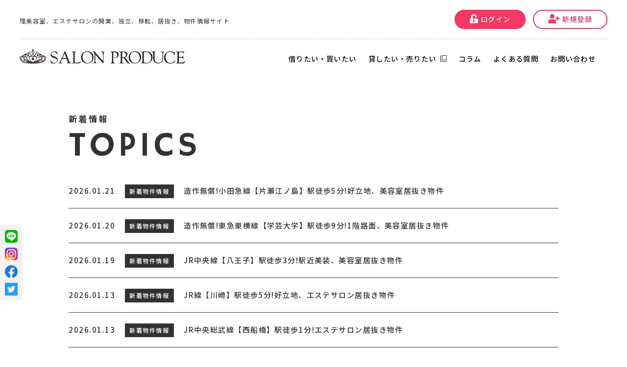

--- FILE ---
content_type: text/html; charset=UTF-8
request_url: https://www.salon-produce.com/topics/
body_size: 14309
content:
<!DOCTYPE html>
<html lang="ja">
<head>

<script src="/common/js/viewport.js"></script>
<meta charset="utf-8">
<meta name="robots" content="index,follow">
<link rel="shortcut icon" href="/common/favicon.ico" />
<link rel="stylesheet" type="text/css" href="/common/css/reset.css">
<link rel="stylesheet" type="text/css" href="/common/css/import.css">
<link rel="stylesheet" type="text/css" href="/common/js/drawer/drawer.css">
<script src="https://code.jquery.com/jquery-1.11.3.min.js"></script>


<!-- Google Tag Manager -->
<script>(function(w,d,s,l,i){w[l]=w[l]||[];w[l].push({'gtm.start':
new Date().getTime(),event:'gtm.js'});var f=d.getElementsByTagName(s)[0],
j=d.createElement(s),dl=l!='dataLayer'?'&l='+l:'';j.async=true;j.src=
'https://www.googletagmanager.com/gtm.js?id='+i+dl;f.parentNode.insertBefore(j,f);
})(window,document,'script','dataLayer','GTM-5BZKK6D');</script>
<!-- End Google Tag Manager -->


<script type="text/javascript">
var gaJsHost = (("https:" == document.location.protocol) ? "https://ssl." : "http://www.");
document.write(unescape("%3Cscript src='" + gaJsHost + "google-analytics.com/ga.js' type='text/javascript'%3E%3C/script%3E"));
</script>
<script type="text/javascript">
try {
var pageTracker = _gat._getTracker("UA-7547309-1");
pageTracker._trackPageview();
} catch(err) {}</script>


<!-- Google Tag Manager -->
<script>(function(w,d,s,l,i){w[l]=w[l]||[];w[l].push({'gtm.start':
new Date().getTime(),event:'gtm.js'});var f=d.getElementsByTagName(s)[0],
j=d.createElement(s),dl=l!='dataLayer'?'&l='+l:'';j.async=true;j.src=
'https://www.googletagmanager.com/gtm.js?id='+i+dl;f.parentNode.insertBefore(j,f);
})(window,document,'script','dataLayer','GTM-P7JTKHW');</script>
<!-- End Google Tag Manager -->



<!-- Facebook Pixel Code -->

<script>
  !function(f,b,e,v,n,t,s)
  {if(f.fbq)return;n=f.fbq=function(){n.callMethod?
  n.callMethod.apply(n,arguments):n.queue.push(arguments)};
  if(!f._fbq)f._fbq=n;n.push=n;n.loaded=!0;n.version='2.0';
  n.queue=[];t=b.createElement(e);t.async=!0;
  t.src=v;s=b.getElementsByTagName(e)[0];
  s.parentNode.insertBefore(t,s)}(window, document,'script',
  'https://connect.facebook.net/en_US/fbevents.js');
  fbq('init', '398700798007789');
  fbq('track', 'PageView');
</script>
<noscript><img height="1" width="1" style="display:none"
  src="https://www.facebook.com/tr?id=398700798007789&ev=PageView&noscript=1"
/></noscript>

<!-- End Facebook Pixel Code -->




<title>新着情報｜美容室の居抜き物件ならSALON PRODUCE(サロンプロデュース)</title>
<meta name="description" content="理美容室、エステサロンの開業、独立、移転、居抜き、物件情報サイトです。">


<meta property="og:type" content="website">
<meta property="og:title" content="新着情報｜美容室の居抜き物件ならSALON PRODUCE(サロンプロデュース)">
<meta property="og:url" content="https://www.salon-produce.com/topics/">
<meta property="og:image" content="https://www.salon-produce.com/common/images/ogp.png">
<meta property="og:site_name" content="SALON PRODUCE(サロンプロデュース)">
<meta property="og:description" content="理美容室、エステサロンの開業、独立、移転、居抜き、物件情報サイトです。">



</head>

<body class="drawer drawer--right topics">
<!-- Google Tag Manager (noscript) -->
<noscript><iframe src="https://www.googletagmanager.com/ns.html?id=GTM-5BZKK6D"
height="0" width="0" style="display:none;visibility:hidden"></iframe></noscript>
<!-- End Google Tag Manager (noscript) -->

<!-- Google Tag Manager (noscript) -->
<noscript><iframe src="https://www.googletagmanager.com/ns.html?id=GTM-P7JTKHW"
height="0" width="0" style="display:none;visibility:hidden"></iframe></noscript>
<!-- End Google Tag Manager (noscript) -->



<section id="reservations">

<ul class="clearfix">
<!-- li class="mail x3"><a href="#"><i class="far fa-envelope"></i> メルマガ登録</a></li -->
<li class="login x2"><a href="/member/mypage/"><i class="fas fa-unlock-alt"></i> ログイン</a></li>
<li class="regist x2"><a href="/member/"><i class="fas fa-user-plus"></i> 新規登録</a></li>
</ul>
<!--
<ul class="clearfix">
<li class="mail x2"><a href="#"><i class="far fa-envelope"></i> メールマガジン登録</a></li>
<li class="regist x2"><a href="#"><i class="fas fa-user"></i> マイページ</a></li>
</ul>
-->
</section><!-- #reservations -->




<header>
<nav id="siteNavi">
<ul class="clearfix">
<li><a href="#" target="_blank">売却サポート</a></li>
<li><a href="https://www.salon-produce.net/" target="_blank">面貸し・シェアサロン</a></li>
<li><a href="#" target="_blank">マッチング</a></li></ul>
</nav><!-- /#siteNavi -->

<nav id="headNavi" class="clearfix">
<h1>理美容室、エステサロンの開業、独立、移転、居抜き、物件情報サイト</h1>
<ul class="clearfix">
<!-- li class="mail"><a href="#"><i class="far fa-envelope"></i> メールマガジン登録</a></li -->

<li class="login"><a href="/member/mypage/"><i class="fas fa-unlock-alt"></i> ログイン</a></li>
<li class="regist"><a href="/member/"><i class="fas fa-user-plus"></i> 新規登録</a></li>
</ul>
</nav><!-- /#headNavi -->

</header>


<div id="gNavi" class="drawer-navbar" role="banner">

<button type="button" class="drawer-toggle drawer-hamburger">
<span class="sr-only">toggle navigation</span>
<span class="drawer-hamburger-icon"></span>
</button>
<div class="drawer-container">
<div class="drawer-navbar-header">
<h2 id="logo"><a class="" href="/"><img src="/common/images/logo.svg" alt="SALON PRODUCE(サロンプロデュース)" class="svg"></a></h2>
</div>

<nav class="drawer-nav" role="navigation">
<ul class="drawer-menu drawer-menu--right">
<li><a href="/search/" class="drawer-menu-item">借りたい・買いたい</a></li>
<li><a href="/satei/" class="drawer-menu-item" target="_blank">貸したい・売りたい</a></li>
<li><a href="/column/" class="drawer-menu-item">コラム</a></li>
<li><a href="/faq/" class="drawer-menu-item">よくある質問</a></li>
<li><a href="/contact/" class="drawer-menu-item">お問い合わせ</a></li>
<li><a href="/company/" class="drawer-menu-item sp">運営会社</a></li>
<li><a href="/cooperation/" class="drawer-menu-item sp">協力会社様募集</a></li>
<li><a href="/fee/" class="drawer-menu-item sp">手数料について</a></li>
<li><a href="/terms/" class="drawer-menu-item sp">利用規約</a></li>
<li><a href="/privacy/" class="drawer-menu-item sp">プライバシーポリシー</a></li>
</ul>
</nav>
</div>

</div><!-- #gNavi -->



<main id="main">




<div class="container">
<div class="contents">

<dl class="title">
<dt><h3>新着情報</h3></dt>
<dd>TOPICS</dd>
</dl>


<section id="newsArea">

<dl class="clearfix">
<dt>
<time datetime="2026-01-21 11:34:00">2026.01.21</time><span>新着物件情報</span>
</dt>
<dd><a href="https://www.salon-produce.com/esate/554/" target="_self">造作無償!小田急線【片瀬江ノ島】駅徒歩5分!好立地、美容室居抜き物件</a></dd>
</dl>
<dl class="clearfix">
<dt>
<time datetime="2026-01-20 07:00:00">2026.01.20</time><span>新着物件情報</span>
</dt>
<dd><a href="https://www.salon-produce.com/esate/692/" target="_self">造作無償!東急東横線【学芸大学】駅徒歩9分!1階路面、美容室居抜き物件</a></dd>
</dl>
<dl class="clearfix">
<dt>
<time datetime="2026-01-19 16:14:00">2026.01.19</time><span>新着物件情報</span>
</dt>
<dd><a href="https://www.salon-produce.com/esate/726/" target="_self">JR中央線【八王子】駅徒歩3分!駅近美装、美容室居抜き物件</a></dd>
</dl>
<dl class="clearfix">
<dt>
<time datetime="2026-01-13 16:00:00">2026.01.13</time><span>新着物件情報</span>
</dt>
<dd><a href="https://www.salon-produce.com/esate/725/" target="_self">JR線【川崎】駅徒歩5分!好立地、エステサロン居抜き物件</a></dd>
</dl>
<dl class="clearfix">
<dt>
<time datetime="2026-01-13 15:49:00">2026.01.13</time><span>新着物件情報</span>
</dt>
<dd><a href="https://www.salon-produce.com/esate/724/" target="_self">JR中央総武線【西船橋】駅徒歩1分!エステサロン居抜き物件</a></dd>
</dl>
<dl class="clearfix">
<dt>
<time datetime="2026-01-13 15:17:00">2026.01.13</time><span>新着物件情報</span>
</dt>
<dd><a href="https://www.salon-produce.com/esate/723/" target="_self">東京メトロ銀座線【銀座】駅徒歩2分!美容室居抜き物件</a></dd>
</dl>
<dl class="clearfix">
<dt>
<time datetime="2025-12-29 09:32:00">2025.12.29</time><span>新着物件情報</span>
</dt>
<dd><a href="https://www.salon-produce.com/esate/722/" target="_self"> 名古屋市営地下鉄桜通線【野並】駅徒歩5分!1階路面ロードサイド、鍼灸院エステサロン居抜き物件</a></dd>
</dl>
<dl class="clearfix">
<dt>
<time datetime="2025-12-23 14:13:00">2025.12.23</time><span>新着物件情報</span>
</dt>
<dd><a href="https://www.salon-produce.com/esate/721/" target="_self"> 阪急電鉄伊丹線【伊丹】駅徒歩2分!好立地1階路面、美容室居抜き物件</a></dd>
</dl>
<dl class="clearfix">
<dt>
<time datetime="2025-12-19 16:21:00">2025.12.19</time><span>新着物件情報</span>
</dt>
<dd><a href="https://www.salon-produce.com/esate/720/" target="_self"> 阪急電鉄宝塚本線【山本】駅徒歩3分!好立地1階、アイラッシュサロン居抜き物件</a></dd>
</dl>
<dl class="clearfix">
<dt>
<time datetime="2025-12-17 17:11:00">2025.12.17</time><span>新着物件情報</span>
</dt>
<dd><a href="https://www.salon-produce.com/esate/719/" target="_self">造作無償!JR内房線【木更津】駅徒歩2分!好立地、アイラッシュサロン居抜き物件</a></dd>
</dl>

</section><!-- #newsArea -->


<div class="pager">
<b><span class="clink">1</span></b><a href="/topics/./p/2/" class="link" title="ページ 2">2</a><a href="/topics/./p/3/" class="link" title="ページ 3">3</a><a href="/topics/./p/4/" class="link" title="ページ 4">4</a><a href="/topics/./p/5/" class="link" title="ページ 5">5</a><a href="/topics/./p/6/" class="link" title="ページ 6">6</a><a href="/topics/./p/7/" class="link" title="ページ 7">7</a><a href="/topics/./p/8/" class="link" title="ページ 8">8</a><a href="/topics/./p/9/" class="link" title="ページ 9">9</a><a href="/topics/./p/2/" class="link" title="次へ">></a><a href="/topics/./p/68/" class="link" title="最後">>|</a>
</div><!-- /pager -->

</div><!-- /.contents -->
</div><!-- /.container -->


</main>




<footer id="footerFix">

<div id="footer" class="clearfix">

<h2>美容室居抜き物件の<br class="sp">お問い合わせはこちら</h2>

<div class="contactBtn"><a href="/contact/">お問い合わせ</a></div>

<div class="lineBtn"><a href="https://lin.ee/afYCtkk" target="_blank"><img src="/common/images/line_btn2.jpg" width="420" height="100" alt="友だち追加で無料相談受付中！"></a></div>

<address>TEL <a href="tel:03-5360-7338">03-5360-7338</a> / FAX 03-3355-8891</address>

<nav id="footNavi">
<ul class="clearfix">
<li><a href="/company/">運営会社</a></li><li><a href="/cooperation/">協力会社様募集</a></li><li><a href="/fee/">手数料について</a></li><li><a href="/terms/">利用規約</a></li><li><a href="/privacy/">プライバシーポリシー</a></li>
</ul>
</nav><!-- /#footNavi -->

</div><!-- /#footer -->

<div id="copyRight">&copy; Salon Produce Inc.</div>

</footer>

<nav id="sideBtn">
<ul>
<li><a href="#" target="_blank">売却サポート</a></li>
<li><a href="https://www.salon-produce.net/" target="_blank">面貸し・シェアサロン</a></li>
<li><a href="#" target="_blank">マッチング</a></li></ul>
</nav><!-- /#sideBtn -->



<div id="pageTop"><a href="JavaScript:scrollTo(0,0)" onClick="slowdownScroll();return false;"><span><img src="/common/images/pagetop.png" alt="PAGE TOP"></span></a></div>


<ul class="snsIcon">
<li><a href="https://lin.ee/afYCtkk" target="_blank"><img src="/common/images/icon_line.png" width="26" height="26" alt="line"></a></li><li><a href="https://www.instagram.com/salonproduce/" target="_blank"><img src="/common/images/icon_insta.png" width="26" height="26" alt="instagram"></a></li><li><a href="https://www.facebook.com/salonproduce/" target="_blank"><img src="/common/images/icon_fb.png" width="26" height="26" alt="facebook"></a></li><li><a href="https://twitter.com/salonproduce" target="_blank"><img src="/common/images/icon_tw.png" width="26" height="26" alt="twitter"></a></li></ul><!-- /.snsIcon -->



<script src="/common/js/jquery.easing.1.3.js"></script>
<script src="/common/js/scroll.js"></script>
<script src="/common/js/footerFixed.js"></script>
<script src="/common/js/jquery.transit.min.js"></script>
<!-- jquery.response.js -->
<script type="text/javascript" src="/common/js/response.js"></script>

<script type="text/javascript" src="/common/js/ofi.min.js"></script>
<script>
  objectFitImages();
</script>


<script src="/common/js/drawer/iscroll.min.js"></script>
<script src="/common/js/drawer/bootstrap.min.js"></script>
<script src="/common/js/drawer/drawer.min.js" charset="utf-8"></script>
<script>

$(document).ready(function() {
	$('.drawer').drawer();
});

</script>


<script src="/common/js/desvg.js"></script>
<script>

$(function(){
  deSVG('.svg', true);
});

</script>


<script>

$(function() {
	var showFlug = false;
	if (window.matchMedia('(min-width: 640px)').matches) {
		var bottomPos = '25px';
	}else {
		var bottomPos = '68px';
	}
	var topBtn = $('#pageTop');	

	$(window).scroll(function () {
		
		if ($(this).scrollTop() >= '100') {
			if (showFlug == false) {
				showFlug = true;
				topBtn.stop().animate({'bottom' : bottomPos}, 250);
			}
		} else {
			if (showFlug) {
				showFlug = false;
				topBtn.stop().animate({'bottom' : '-300px'}, 100);
			}
		}
	});
});

</script>


<script>

var ua = navigator.userAgent.toLowerCase();
var isMobile = /iphone/.test(ua)||/android(.+)?mobile/.test(ua);
if (!isMobile) {
    $('a[href^="tel:"]').on('click', function(e) {
        e.preventDefault();
    });
}

</script>


<script src="//sitest.jp/tracking/sitest_js?p=62186af6de3a1&dynamic=true" async></script><script type="text/javascript">window.sitest_sent_html = document.getElementsByTagName("html")[0].outerHTML;</script>




</body>
</html>

--- FILE ---
content_type: text/css
request_url: https://www.salon-produce.com/common/css/import.css
body_size: 472
content:
 @charset "UTF-8";

/* -----------------------------------------------
FileName: import.css
----------------------------------------------- */

/* Import */
@import "base.css";
@import "layout.css";
@import "style.css";
@import "common.css";
@import "class.css";
@import "font-awesome.min.css";
@import "all.min.css";
@import "fontello.css";
@import "mobile.css";
@import url('https://fonts.googleapis.com/css2?family=Hammersmith+One&display=swap');
@import url('https://fonts.googleapis.com/css?family=Noto+Sans+JP:300,400,500,700&subset=japanese');



--- FILE ---
content_type: text/css
request_url: https://www.salon-produce.com/common/css/base.css
body_size: 1110
content:
@charset "UTF-8";

/* -----------------------------------------------
FileName: base.css
----------------------------------------------- */



body {
	margin: 0;
	padding:0;
	color: #323232;
	background-color: rgba(255,255,255,1);
	text-align: left;
	font-family: 'Noto Sans JP', sans-serif;
	line-height:1.8em;
	letter-spacing:.1em;
	font-size:.9em;
	position:relative;
	font-weight:400;
}




html, body, h1, h2,h3, h4, h5, h6, p, dl, dt, dd, li, ul, ol, form, div, img, table, td, th, tr{
	margin: 0;
	padding: 0;
}

h1, h2, h3, h4, h5, h6 {
	font-size: 1em;
	font-weight: normal;
}

ul {
	list-style: none;
}

table {
	font-size:1em;
	border-collapse:collapse;
}


img {
	border: none;
	vertical-align:bottom;
}

input {
	font-family: 'Noto Sans JP', sans-serif;
	font-size: 1em;
	font-weight: 300;
}

textarea {
	font-family: 'Noto Sans JP', sans-serif;
	font-size: 1em;
	font-weight: 300;
}

address {
	font-style:normal;
}


/* Anchor - Nomal */

a:link, a:visited, a:active {
	color: #323232;
	text-decoration: none;
	-webkit-transition: all .3s ease;
	-moz-transition: all .3s ease;
	-o-transition: all .3s ease;
}

a:hover {
	color: #323232;
	text-decoration: underline;
}









--- FILE ---
content_type: text/css
request_url: https://www.salon-produce.com/common/css/layout.css
body_size: 2076
content:
@charset "UTF-8";

/* -----------------------------------------------
FileName: layout.css
----------------------------------------------- */



/* basic -------------------------------------------*/


.container {
	position:relative;
	clear:both;
	padding:70px 0;
	background-color: rgba(255,255,255,1);
	width:100%;
	margin:0;

}

.special .container.s0 {
	padding:0 0 70px 0;

}



.container.x1 {
	padding:0 0 70px 0;
}

.container.x2 {
	background-color: rgba(240,235,235,1);
}

.container.x3 {
	background:linear-gradient(rgba(255,255,255,1) 0%,rgba(255,255,255,1) 135px,rgba(240,235,235,1) 135px,rgba(240,235,235,1) 100%);
}


.container.s1 {
	background:linear-gradient(0,rgba(255,255,255,1) 0%,rgba(255,255,255,1) 25%,rgba(255,255,255,0) 25%,rgba(255,255,255,0) 100%),linear-gradient(90deg,rgba(240,235,235,1) 0%,rgba(240,235,235,1) 62%,rgba(255,255,255,1) 62%,rgba(255,255,255,1) 100%);	
}

.container.s2 {
	background:linear-gradient(0,rgba(255,255,255,1) 0%,rgba(255,255,255,1) 25%,rgba(255,255,255,0) 25%,rgba(255,255,255,0) 100%),linear-gradient(90deg,rgba(255,255,255,1) 0%,rgba(255,255,255,1) 38%,rgba(240,235,235,1) 38%,rgba(240,235,235,1) 100%);	
}

.container.x4 {
	padding:70px 0 0 0;

}


.contents {
	clear:both;
	position:relative;
	width:1000px;
	margin:auto;
	z-index:40;
}

.contents.x1 {
	width:1100px;
	padding:60px 50px 0 50px;
	box-sizing:border-box;
	background-color: rgba(255,255,255,1);
	top:-60px;
	margin:0 auto -60px auto;
	z-index:80;
}


/* header ------------------------------------------*/

header {

}


main {
	display:block;
}



#main{
	padding:0 0 0 0;
	
}
 

/* footer ------------------------------------------*/

footer {
	position:relative;
	background-color: rgba(50,50,50,1);

}


footer #footer {
	text-align:center;
	color:#fff;
	margin:auto;
	
	position:relative;
	padding:70px 0 70px 0;
}

footer #footer a {
	color:#fff;
}

#copyRight {
	text-align:center;
	letter-spacing:.1em;
	font-size:1em;
	background-color: rgba(255,255,255,1);
	padding:30px 0;
}


#mainCol{
	float:right;
	width:700px;
	margin:0 0 0 0;
}

#sideCol{
	float:left;
	width:240px;
	margin:0 0 0 0;
	position:relative;
}










--- FILE ---
content_type: text/css
request_url: https://www.salon-produce.com/common/css/style.css
body_size: 43224
content:
@charset "UTF-8";

/* -----------------------------------------------
FileName: style.css
----------------------------------------------- */



.home #keyImg {	
	position:relative;
	width:86%;
	min-width:1200px;
	margin:auto;
	height:500px;
}

.home #searchArea {
	text-align:center;
}

.home #searchArea h3 {
	padding:70px 0 0 0;
	font-weight:700;
	font-size:30px;
	background:url(../../images/icon_search.png) top center no-repeat;
	letter-spacing:.15em;
	line-height:1em;
	margin:0 0 2em 0;
}

.home #searchArea .search1,
.home #searchArea .search2 {
	display:inline;
}

.home #searchArea label,
.home #searchArea select {
	display:inline-block;
	vertical-align:middle;
	font-weight:500;
	letter-spacing:.15em;
}

.home #searchArea label {
	margin:0 1em 0 0;
}

.home #searchArea select {
	border:none;
	color:#fff;
	border-radius: 0;
	-webkit-border-radius: 0;
	-moz-border-radius: 0;
	font-size:1em;
	background:url(../images/arrow_down2.png) right 1em center no-repeat #323232;
	line-height:1em;
	padding:1em 2.5em 1em 1em;
	box-sizing:border-box;
	-moz-appearance: none;
		-webkit-appearance: none;
		-ms-appearance: none;
		appearance: none;
}

.home #searchArea select.x1 {width:140px;}
.home #searchArea select.x2 {width:160px; margin:0 1em 0 0;}
.home #searchArea select.x3 {width:300px; margin:0 1.7em 0 0}

.home #searchArea .area input[type="submit"] {
	-webkit-appearance: none;
	display:inline-block;
	vertical-align:middle;
	border:2px solid #f53764;
	color:#f53764;
	background:#fff;
	font-size:1.1em;
	letter-spacing:.2em;
	width:120px;
	box-sizing:border-box;
	text-align:center;
	padding:.8em 0;
	line-height:1em;
	font-weight:600;
}

.home #searchArea .allBtn {
	display:inline-block;
	vertical-align:middle;
	margin:0 0 0 1em;
}

.home #searchArea .allBtn a {
	display:block;
	background:#f53764;
	color:#fff;
	font-size:1.1em;
	line-height:1em;
	text-decoration:none;
	box-sizing:border-box;
	padding:.8em .8em;
	border:2px solid #f53764;
	
}


.home #searchArea .freeWord {
	border-bottom:2px solid #323232;
	border-top:2px solid #323232;
	padding:30px 0;
	margin:60px 0 0 0;
}

.home #searchArea .freeWord .wordWrap {
	display:inline-block;
	vertical-align:middle;
	position:relative;
}

.home #searchArea .freeWord input[type="text"] {
	-webkit-appearance: none;
	border:1px solid #c8c8c8;
	font-size:1em;
	box-sizing:border-box;
	padding:.5em 2.5em .5em 1em;
	width:400px;
}

.home #searchArea .freeWord button[type="submit"] {
	-webkit-appearance: none;
	border:none;
	background:none;
	font-size:1.25em;
	line-height:1em;
	display:block;
	position:absolute;
	top:1px;
	right:1px;
	padding:.5em .5em;
	cursor:pointer;
	color:#323232;
}

.home #esateList {
	margin:0 0 -50px 0;
}

.esate #esateList {
	margin:0 0 10px 0;
}



#esateList article {
	font-weight:500;
}

#esateList article a.links {
	display:block;
	text-decoration:none;
}

#esateList article a.links:hover figure {
	opacity:.8;
}

.home #esateList article {
	width:300px;
	float:left;
	margin:0 50px 40px 0;
}

.home #esateList article:nth-child(3n) {
	margin:0 0 40px 0;
}

.esate #esateList article {
	width:325px;
	float:none;
	margin:0 0 45px 0;
}

.esate #esateList article:nth-child(odd) {
	float:left;
}

.esate #esateList article:nth-child(even) {
	float:right;
}

#esateList article figure {
	margin:0 0 20px 0;
	-webkit-transition: all .3s ease;
	-moz-transition: all .3s ease;
	-o-transition: all .3s ease;
}



.home #esateList article figure img {
	width:300px;
	height:200px;
	object-fit: cover;
	object-position: 50% 50%;
	font-family: 'object-fit: cover; object-position: 50% 50%;';
}

.esate #esateList article figure img {
	width:325px;
	height:217px;
	object-fit: cover;
	object-position: 50% 50%;
	font-family: 'object-fit: cover; object-position: 50% 50%;';
}

#esateList article figure {
	position:relative;
}

#esateList article figure figcaption {
	position:absolute;
	background:#fff;
	color:#323232;
	line-height:1em;
	padding:.5em .5em;
	border-radius: 5px;
	-webkit-border-radius: 5px;
	-moz-border-radius: 5px;
	position:absolute;
	top:.8em;
	left:.8em;
	font-size:.8em;
}

#esateList article figure.soldout:after {
	content:"";
	display:block;
	width:325px;
	height:217px;
	background:url(../../esate/images/soldout.png) center center no-repeat;
	background-size:contain;
	position:absolute;
	top:0;
	left:0;
}

#esateList article h4 {
	line-height:1.8em;
	margin:0 0 .8em 0;
	font-size:1.05em;
	font-weight:500;
	color:#000;
}



#esateList article dt {
	line-height:1em;
	margin:0 0 .6em 0;
}

#esateList article dd.price {
	font-weight:700;
	font-size:1.5em;
	line-height:1em;
	margin:0 0 .3em 0;
}

#esateList article dd.price span {
	font-weight:400;
	font-size:.55em;
}

#esateList article dd.sector {
	margin:0 0 .7em 0;
}

#esateList article dd.sector span {
	display:inline-block;
	font-size:.7em;
	line-height:1em;
	padding:.5em .6em;
	background:#f0f0f0;
	border-radius: 5px;
	-webkit-border-radius: 5px;
	-moz-border-radius: 5px;
	margin:0 .5em 0 0;
}

#esateList article .tags {
	margin:1.3em 0 0 0;
}

#esateList article .tags li {
	display:inline-block;
	line-height:1em;
	color:#fff;
	background:#323232;
	border-radius: 30px;
	-webkit-border-radius: 30px;
	-moz-border-radius: 30px;
	padding:.6em 1em .6em 1em;
	font-size:.8em;
	font-weight:400;
	margin:0 .5em 5px 0;
}
	
.esate #esateList article .listNote {
	margin:0 0 .8em 0;
}

.home #columnList {
	margin:0 0 40px 0;
}

.home #columnList a {
	display:block;
	text-decoration:none;
	width:490px;
	margin:0 0 20px 0;
}

.home #columnList a:nth-child(odd) {float:left;}
.home #columnList a:nth-child(even) {float:right;}

.home #columnList a figure {
	width:100px;
	float:left;
	-webkit-transition: all .3s ease;
	-moz-transition: all .3s ease;
	-o-transition: all .3s ease;
}

.home #columnList a figure img {
	width:100px;
	height:100px;
	object-fit: cover;
	object-position: 50% 50%;
	font-family: 'object-fit: cover; object-position: 50% 50%;';
}

.home #columnList a dl {
	overflow:hidden;
	margin-left:120px;
	padding:.6em 0 0 0;
}

.home #columnList a dt {
	font-family: 'Hammersmith One', sans-serif;
	font-size:16px;
	color:#aa9191;
	letter-spacing:.05em;
	line-height:1em;
	margin:0 0 .5em 0;
}

.home #columnList a dd {
	font-weight:500;
	line-height:2em;
}

.home #columnList a:hover dd {
	text-decoration:underline;
}

.home #columnList a:hover figure {
	opacity:.8;
}

.home #bannerArea li {
	float:left;
	width:320px;
	margin:0 20px 0 0;
}

.home #bannerArea li:nth-child(3n) {
	margin:0 0 0 0;
}

.home #bannerArea li a:hover {
	opacity:.8;
}


.home #linkBtn {
	width:280px;
	float:left;
}

.home #linkBtn .moreBtn {
	width:80%;
	margin:0 0 0;
}

.home #newsArea {
	margin:0 0 0 0;
	float:left;
	width:720px;
}


#newsArea {
	margin:0 0 40px 0;
}



#newsArea dl {
	border-bottom:1px solid #323232;
	padding:1.5em 0;
	display:table;
	width:100%;
	font-size:1.05em;
	font-weight:500;
}

#newsArea dl:first-child {
	padding:0 0 1.5em 0;
}

#newsArea dl:last-child {
	border-bottom:1px solid #323232;
}

#newsArea dt {
	display:table-cell;
	width:220px;
	vertical-align:top;
}

#newsArea dd {
	display:table-cell;
	padding:0 0 0 1em;
	vertical-align:top;
}

#newsArea dt time {
	letter-spacing:.1em;
	margin:0 1.3em 0 0;
}

#newsArea dt span {
	color:#fff;
	background:#323232;
	padding:.4em .8em .5em .8em;
	font-size:.8em;
}

.home #specialArea {
	clear:both;
}

.home #specialArea a {
	display:block;
	width:calc(33.333333% - 2px);
	float:left;
}

.home #specialArea a:nth-child(1) {
	margin:0 2px 0 0;
}

.home #specialArea a:nth-child(3) {
	margin:0 0 0 2px;
}

.home #specialArea a:nth-child(2) {
	width:calc(33.333333% - 4px);
	margin:0 2px;
}


.home #specialArea figure {
	width:100%;
	height:348px;
	position:relative;
}

.home #specialArea figure img {
	width:100%;
	height:348px;
	object-fit: cover;
	object-position: 50% 50%;
	font-family: 'object-fit: cover; object-position: 50% 50%;';
}

.home #specialArea figure figcaption {
	position:absolute;
	width:100%;
	height:348px;
	text-align:center;
	top:0;
	left:0;
	background-color: rgba(0,0,0,.3);
	-webkit-transition: all .3s ease;
	-moz-transition: all .3s ease;
	-o-transition: all .3s ease;
}

.home #specialArea a:hover figure figcaption {
	background-color: rgba(0,0,0,.1);
}

.home #specialArea figure figcaption p {
	color:#fff;
	font-weight:700;
	font-size:1.35em;
	line-height:348px;
	letter-spacing:.1em;
}


.home #contentsBannerArea {
	clear:both;
	margin:0 0 40px 0 ;
}

.home #contentsBannerArea li:nth-child(odd) {float:left;}
.home #contentsBannerArea li:nth-child(even) {float:right;}

.home #contentsBannerArea a:hover {
	opacity:.8;
}


/* .search 借りたい・買いたい */
.search #mapArea {
	min-height:600px;
	background:url(../../search/images/map.png) top center no-repeat;
	position:relative;
}

.search #mapArea h3 {
	font-size:1.05em;
	font-weight:500;
}

.search #mapArea .pc article {
	position:absolute;
}

.search #mapArea .pc article h4 {
	display:inline-block;
}


.search #mapArea .pc article.area1 {top:50px; left:746px;}
.search #mapArea .pc article.area2 {top:210px; left:735px;}
.search #mapArea .pc article.area3 {top:350px; left:735px;}
.search #mapArea .pc article.area4 {top:328px; left:583px;}
.search #mapArea .pc article.area5 {top:422px; left:642px;}
.search #mapArea .pc article.area6 {top:400px; left:499px;}
.search #mapArea .pc article.area7 {top:400px; left:403px;}
.search #mapArea .pc article.area8 {top:505px; left:403px;}
.search #mapArea .pc article.area9 {top:455px; left:260px;}


.search #mapArea .pc article h4 a {
	background-color: rgba(255,255,255,.8);
	font-size:1.15em;
	font-weight:500;
	box-sizing:border-box;
	display:block;
	padding:.4em .8em;
	border-radius: 5px;
	-webkit-border-radius: 5px;
	-moz-border-radius: 5px;
	line-height:1em;
	text-decoration:none;
}

.search #mapArea .pc article.area9 h4 a {
	line-height:1.5em;
}

.search #mapArea .pc article h4 a:hover {
	background-color: rgba(255,255,255,1);
}

.search #mapArea .pc article h4 a.nolink {
	cursor:default;
}

.search #mapArea .pc article h4 a.noPref {
	color:#c8c8c8;
}

.search #mapArea .pc article h4 a.noPref:hover {
	background-color: rgba(255,255,255,.8);
}



.search .dark-tooltip.light{ background-color:rgba(255,255,255,0); color:#323232; }
.search .dark-tooltip.light.west .tip{ border-color: transparent rgba(255,255,255,0) transparent transparent; _border-color: rgba(255,255,255,0) rgba(255,255,255,0) rgba(255,255,255,0) rgba(255,255,255,0); _filter: progid:DXImageTransform.Microsoft.Chroma(color='rgba(255,255,255,0)'); }

.search .dark-tooltip.light ul {
	
	border:1px solid #ff0000;
	padding:1.1em 0 1.1em 1.5em;
	border:2px solid #323232;
	background:#fff !important;
	width:8em;
	box-sizing:border-box;
	font-size:1.05em;
	font-weight:500;
	position:relative;
}



.search .dark-tooltip.light ul:after {
	content:"";
	display:block;
	width:26px;
	height:26px;
	background:url(../../search/images/fuki.png) 0 0 no-repeat;
	position:absolute;
	top:50%;
	left:-26px;
	margin-top:-13px;
	
}

.search .dark-tooltip.light li {
	padding:0 0 0 1em;
	background:url(../../search/images/arrow.png) left center no-repeat !important;
	margin:0 0 .9em 0;
	line-height:1em;
}

.search .dark-tooltip.light li:last-child {
	margin:0 0 0 0;
}

.search #searchArea {
	margin:60px auto 0 auto;
	padding:60px 0 0 0;
	border-top:2px solid #323232;
}

.search #searchArea.x2 {
	margin:40px auto 0 auto;
}

.search #searchArea h3 {
	font-size:1.4em;
	font-weight:700;
	background:url(../../images/icon_search_s.png) left center no-repeat;
	padding:.5em 0 .5em 2.3em;
	margin:0 0 2em 0;
}

.search #searchArea table {
	width:100%;
	margin:0 0 70px 0;
}

.search #searchArea table th {
	width:180px;
	box-sizing:border-box;
	padding:1em 1em ;
	border-bottom:2px solid #fff;
	text-align:left;
	vertical-align:top;
	background:#f0ebeb;
	font-weight:500;
	font-size:1.1em;
}

.search #searchArea table td {
	background:#fff;
	padding:1em 0 1em 2em;
	border-bottom:2px solid #fff;
	font-weight:500;
}

.search #searchArea .checkboxs label {
	margin:0 1.3em .3em 0;
	display:inline-block;
}

.search #searchArea .checkboxs label:not(:last-child) {
	margin:0 1.3em .3em 0;
	display:inline-block;
}


.search #searchArea select {
	border:none;
	color:#fff;
	font-size:1em;
	background:url(../images/arrow_down2.png) right 1em center no-repeat #323232;
	line-height:1em;
	padding:1em 2.5em 1em 1em;
	box-sizing:border-box;
	width:120px;
	border-radius: 30px;
	-webkit-border-radius: 30px;
	-moz-border-radius: 30px;
	background-size:8px;
	-moz-appearance: none;
		-webkit-appearance: none;
		-ms-appearance: none;
		appearance: none;
}


.search #searchArea button[type="submit"] {
	-webkit-appearance: none;
	background:none;
	display:block;
	cursor:pointer;
	color:#f53764;
	width:320px;
	margin:auto;
	font-size:1.2em;
	font-weight:600;
	padding:1em 0;
	border:2px solid #f53764;
	letter-spacing:.15em;
	-webkit-transition: all .3s ease;
	-moz-transition: all .3s ease;
	-o-transition: all .3s ease;
}

.search #searchArea button[type="submit"]:hover {
	background:#f53764;
	color:#fff;
}


.search #areaArea h3 {
	font-size:1.05em;
	font-weight:500;
	margin:0 0 1em 0;
}

.search #areaArea h4 {
	color:#fff;
	font-size:1.05em;
	background: #323232;
	line-height:1em;
	padding:.8em 1.5em .8em 1.5em;
	box-sizing:border-box;
	display:inline-block;
	border-radius: 30px;
	-webkit-border-radius: 30px;
	-moz-border-radius: 30px;
	background-size:8px;
	/* margin:0 0 2em 0; */
}

.search #areaArea .checkboxs label {
	margin:0 1.3em .3em 0;
	display:inline-block;
}

.search #areaArea .checkboxs label:not(:last-child) {
	margin:0 1.3em .3em 0;
	display:inline-block;
}

/* .esate 物件一覧 */

.esate #resultGuide {
	margin:0 0 30px 0;
}

.esate #resultGuide #resultNum {
	float:left;
}

.esate #resultGuide #resultNum strong {
	font-weight:700;
	font-size:1.2em;
}

.esate #resultGuide #sortList {
	float:right;
}

.esate #resultGuide #sortList select {
	border:none;
	font-size:1em;
	padding:.1em 1.5em .1em 1em;
	background-size:8px;
	font-weight:700;
	letter-spacing:.15em;
	text-align:right;
	-moz-appearance: none;
		-webkit-appearance: none;
		-ms-appearance: none;
		appearance: none;
}

/* 物件詳細 */

.esate #esateDetail {
	clear:both;
}

.esate #esateDetail #esateL {
	float:left;
	width:510px;
}

.esate #esateDetail #esateR {
	float:right;
	width:430px;
}

.esate #esateDetail #esateL h3 {
	font-weight:500;
	line-height:1.8em;
	font-size:1.3em;
	margin:0 0 .8em 0;
}

.esate #esateDetail .tags {
	margin:0 0 1em 0;
}

.esate #esateDetail .tags li {
	display:inline-block;
	line-height:1em;
	color:#fff;
	background:#323232;
	border-radius: 30px;
	-webkit-border-radius: 30px;
	-moz-border-radius: 30px;
	padding:.6em 1em .7em 1em;
	font-size:.85em;
	font-weight:400;
	margin:0 .5em 5px 0;
}

.esate #esateDetail #esateL .favoriteBtn,
.esate #esateDetail #esateL .favoriteBtn2 {
	margin:0 0 2em 0;
}

.esate #esateDetail #esateL .favoriteBtn a,
.esate #esateDetail #esateL .favoriteBtn2 a {
	color:#969696;
	font-weight:500;
	font-size:1.15em;
	text-decoration:none;
}

.esate #esateDetail #esateL .favoriteBtn2 a {
	cursor:auto;
}

.esate #esateDetail #esateL .favoriteBtn a:before {
	content:"\f08a ";
	font-family:"FontAwesome";
	font-size:1.2em;
	margin:0 .4em 0 0;
	vertical-align:middle;
	-webkit-transition: all .3s ease;
	-moz-transition: all .3s ease;
	-o-transition: all .3s ease;
}

.esate #esateDetail #esateL .favoriteBtn2 a:before {
	content:"\f004";
	color:#f53764;
	font-family:"FontAwesome";
	font-size:1.2em;
	margin:0 .4em 0 0;
	vertical-align:middle;
	-webkit-transition: all .3s ease;
	-moz-transition: all .3s ease;
	-o-transition: all .3s ease;
}

.esate #esateDetail #esateL .favoriteBtn.x2 a:before {
	content:"\f004";
	color:#f53764;
}

.esate #esateDetail #esateL .favoriteBtn a:hover:before {
	content:"\f004";
	color:#f53764;
}

.esate #keyWrap {
	margin:0 0 30px 0;
}

.esate #keyImg {
	position:relative;
	margin:0 0 0 0;
}

.esate #keyImg {
	margin:0 0 10px 0;
}

.esate #keyImg li img {
	width:100%;
	height:340px;
	object-fit: cover;
	object-position: 50% 50%;
	font-family: 'object-fit: cover; object-position: 50% 50%;';
}

.esate #thumImg {
	clear:both;
	position:relative;
	width:510px;
	margin:auto;
}

.esate #thumImg li img {
	width:120px;
	height:80px;
	object-fit: cover;
	object-position: 50% 50%;
	font-family: 'object-fit: cover; object-position: 50% 50%;';
}




.esate #keyImg #key-next a {
	position:absolute;
	top:50%;
	right:-20px;
	z-index:20;
	cursor:pointer;
	background:url(../../images/next.png) 0 0 no-repeat;
	width:40px;
	height:40px;
	display:block;
	margin-top:-20px;
}

.esate #keyImg #key-prev a {
	position:absolute;
	top:50%;
	left:-20px;
	z-index:20;
	cursor:pointer;
	background:url(../../images/prev.png) 0 0 no-repeat;
	width:40px;
	height:40px;
	display:block;
	margin-top:-20px;
}
.esate #esateDetail #gMap {
	margin:0 0 20px 0;
}

.esate #esateDetail #gMap iframe {
	width:100%;
	height:300px;
}

.esate #esateDetail #esateL h4 {
	font-weight:500;
	font-size:1.3em;
	background:url(../../esate/images/icon_report.png) left center no-repeat;
	padding:0 0 0 2em;
	margin:0 0 1em 0;
}

.esate #esateDetail #esateL #reportBox {
	background:#f0f0f0;
	padding:1.5em 2em;
	border-radius: 10px;
	-webkit-border-radius: 10px;
	-moz-border-radius: 10px;
	margin:0 0 40px 0;
	
}

.esate #esateDetail #esateL #reportBox p {
	font-size:1.05em;
	line-height:1.9em;
}

.esate #esateDetail #esateL .btns li {
	margin:0 0 15px 0;
	text-align:center;
}

.esate #esateDetail #esateL .btns li:last-child {
	margin:0 0 0 0;
}

.esate #esateDetail #esateL .btns li a {
	display:block;
	width:100%;
	text-decoration:none;
	box-sizing:border-box;
	font-weight:500;
	font-size:1.3em;
	padding:1em 0;
	border:2px solid #c8c8c8;
}

.esate #esateDetail #esateL .btns li a:hover {
	opacity:.8;
}

.esate #esateDetail #esateL .btns li.x1 a {
	border:2px solid #f53764;
	color:#f53764;
}

.esate #esateDetail #esateL .btns li.x2 a {
	border:2px solid #00b900;
	color:#00b900;
}

.esate #esateDetail #esateL .btns li.x3 a {
	border:2px solid #323232;
	color:#323232;
}

.esate #esateDetail #esateR .dataBox {
	margin:0 0 30px 0;
}
	
.esate #esateDetail #esateR h4 {
	font-size:1.05em;
	padding:.8em 1em ;
	background:#f0f0f0;
	font-weight:500;
	margin:0 0 1.8em 0;
}

.esate #esateDetail #esateR dl {
	padding:0 0 1.3em 0;
	margin:0 0 1.3em 0;
	border-bottom:1px solid #c8c8c8;
	font-weight:500;
}

.esate #esateDetail #esateR dl.cl {
	clear:both;
}

.esate #esateDetail #esateR dl.w50 {
	width:48%;
}

.esate #esateDetail #esateR dt {
	display:inline-block;
	margin:0 .8em 0 0;
}

.esate #esateDetail #esateR dd {
	display:inline-block;
}

.esate #esateDetail #esateR dl.x2 dt {
	display:block;
	margin:0 0 .3em 0;
}

.esate #esateDetail #esateR dl.x2 dd {
	display:block;
}

.esate #esateDetail #esateR dl.x2 dd.price {
	font-weight:700;
	font-size:1.5em;
}

.esate #esateDetail #esateR dl.x2 dd.price .tax {
	font-weight:400;
	font-size:.6em;
}

.esate #esateDetail #esateR p.note {
	clear:both;
	font-size:.9em;
}

.esate #esateDetail #esateR dd a.login {
	color:#f53764;
}




	




/* .widget ウィジェット系 */

.widget {
	clear:both;
	border-bottom:1px solid #c8c8c8;
	margin:0 0 30px 0;
	padding:0 0 30px 0;
}

.widget.lineBtn img {
	width:100%;
	height:auto;
}

.widget:last-child {
	margin:0 0 30px 0;
	padding:0 0 0 0;
	border:none;
}

.widget h3 {
	font-size:1.05em;
	font-weight:500;
	margin:0 0 1.3em 0;
}

.widget h4.area {
	color:#fff;
	font-size:.8em;
	background: #323232;
	line-height:1em;
	padding:.7em 1.3em .7em 1.3em;
	box-sizing:border-box;
	display:inline-block;
	border-radius: 30px;
	-webkit-border-radius: 30px;
	-moz-border-radius: 30px;
	margin:0 5px 5px 0;
	display:inline-block;
}

.widget li {
	font-weight:500;
	margin:0 0 .1em 0;
	letter-spacing:0;
}

.column .widget li:before {
	content:"-";
	margin:0 .5em 0 0;
}


.widget h4.year {
	cursor:pointer;
	font-size:1em;
	margin:0 0 .5em 0;
}

.widget ul.month li a:before {
	content:"- ";
	padding:0 0 0 .5em;
}

.widget ul.month li {
	margin:0 0 .5em 0;
	border:none;
	padding:0 0 0 0;
}

.widget ul.month li a {
	padding:.2em 0;
	font-size:.9em;
}

.widget.bn p {
	margin:0 0 15px 0;
}

.widget span.more {
	background:#000;
	padding:.7em 0 .7em 1em;
	margin:.5em 0 .5em 0;
	display:block;
	width:100%;
	cursor: pointer;
	color:#fff;
	text-decoration:none;
	font-family: 'Hammersmith One', sans-serif;
	line-height:1em;
	box-sizing:border-box;
}

.widget span:hover.more {
	opacity:.8;
}

.widget span.more:after {
	content:"\f054";
	font-family: FontAwesome;
	float:right;
	padding:0 1em 0 0;
}

.widget span.more.selected:after {
	content:"\f078";
	font-family: FontAwesome;
	float:right;
	padding:0 1em 0 0;
}


.widget li span.num {
	font-size:.8em;
}



.widget .changeBtn {
	margin:25px 0 0 0;
}


.widget .changeBtn button[type="submit"] {
	-webkit-appearance: none;
	background:none;
	display:block;
	cursor:pointer;
	color:#323232;
	width:100%;
	margin:auto;
	font-size:1.1em;
	font-weight:600;
	padding:.4em 0 .3em 0;
	border:2px solid #323232;
	letter-spacing:.15em;
	-webkit-transition: all .3s ease;
	-moz-transition: all .3s ease;
	-o-transition: all .3s ease;
}

.widget .changeBtn.x2 button[type="submit"] {
	color:#f53764;
	border:2px solid #f53764;
}

.widget .changeBtn button[type="submit"]:hover {
	background:#323232;
	color:#fff;
}

.widget .changeBtn.x2 button[type="submit"]:hover {
	background:#f53764;
}


.widget .freeWord {
	display:inline-block;
	vertical-align:middle;
	position:relative;
}

.widget .freeWord input[type="text"] {
	-webkit-appearance: none;
	border:1px solid #c8c8c8;
	font-size:1em;
	box-sizing:border-box;
	padding:.5em 2.5em .5em 1em;
	width:100%;
}

.widget .freeWord button[type="submit"] {
	-webkit-appearance: none;
	border:none;
	background:none;
	font-size:1.25em;
	line-height:1em;
	display:block;
	position:absolute;
	top:1px;
	right:1px;
	padding:.5em .5em;
	cursor:pointer;
	color:#323232;
}

.widget select {
	border:none;
	color:#fff;
	font-size:1em;
	background:url(../images/arrow_down2.png) right 1em center no-repeat #323232;
	line-height:1em;
	padding:1em 2em 1em 1em;
	box-sizing:border-box;
	width:104px;
	border-radius: 30px;
	-webkit-border-radius: 30px;
	-moz-border-radius: 30px;
	background-size:8px;
	-moz-appearance: none;
		-webkit-appearance: none;
		-ms-appearance: none;
		appearance: none;
}

.widget .tilde {
	font-size:.8em;
}

/* #formArea フォーム系 */

#formArea p {
	margin:0 0 1.5em 0;
}

#formArea table {
	margin:0 0 50px 0;
}

#formArea table th.required:after {
	content:"※";
	color:#f53764;
	margin:0 0 0 .7em;
}

#formArea table td .form-group {
	margin:0 0 0 0 !important;
}

#formArea textarea {
	width:100%;
	height:150px;
	font-size:1em;
	border:1px solid #c8c8c8;
}

#formArea input {
	margin:0 0 0 -2px;
}



/* .fee 手数料 */
.fee #feeArea article {
	width:480px;
}

.fee #feeArea article:nth-child(odd) {float:left;}
.fee #feeArea article:nth-child(even) {float:right;}

.fee #feeArea article h4 {
	font-weight:700;
	font-size:1.3em;
	margin:0 0 1em 0;
	letter-spacing:.1em;
}

.fee #feeArea article aside {
	box-sizing:border-box;
	padding:35px 40px;
	background:#f0f0f0;
	border-radius: 10px;
	-webkit-border-radius: 10px;
	-moz-border-radius: 10px;
}

.fee #feeArea article aside h5 {
	font-size:1.2em;
	font-weight:700;
	margin:0 0 .8em 0;
	letter-spacing:.1em;
}

.fee #feeArea article aside ul {
	margin:0 0 .8em 0;
}

.fee #feeArea article aside ul:last-child {
	margin:0 0 0 0;
}

.fee #feeArea article aside span {
	font-size:.9em;
}
.fee #feeArea article aside em {
	font-style:normal;
	color:#f53764;

}

.fee #feeArea article aside li {
	padding-left:1em;
	text-indent:-1em;
	margin:0 0 .5em 0;
}

.fee #feeArea article aside li:last-child {
	margin:0 0 0 0;
}

.fee #feeArea article aside ul.x2 li {
	font-size:.9em;
	line-height:1.8em;

}

/* .privacy プライバシーポリシー */
.privacy #privacyArea h4 {
	font-weight:700;
	font-size:1.2em;
	margin:0 0 1em 0;
	letter-spacing:.1em;
}

.privacy #privacyArea p {
	margin:0 0 2em 0;
}

.privacy #privacyArea ol {
	padding:0 0 0 3.5em;
	margin:0 0 2em 0;
}

.privacy #privacyArea ol li {
	margin:0 0 .6em 0;
	position:relative;
	padding:0 0 0 1em;
}

.privacy #privacyArea ol li:last-child {
	margin:0 0 0 0;
}

.privacy #privacyArea ol li:before {
	content:"-";
	position:absolute;
	left:-2em;
}

.privacy #privacyArea ol li.x2:before {
	left:-2.7em;
}

.privacy #privacyArea aside {
	border:1px solid #323232;
	box-sizing:border-box;
	padding:40px 40px;
}

.privacy #privacyArea aside dl {
	margin:0 0 2em 0;
}

.privacy #privacyArea aside dl:last-child {
	margin:0 0 0 0;
}

.privacy #privacyArea aside dt {
	font-size:1.05em;
	font-weight:700;
	width:14em;
	float:left;
}

.privacy #privacyArea aside dd {
	margin-left:17em;
	overflow:hidden;
	line-height:2em;
}


/* .faq よくある質問 */
.faq .faqAreea {
	clear:both;
	margin:0 0 50px 0;
}

.faq .faqAreea:last-child {
	margin:0 0 0 0;
}

.faq .faqAreea h4 {
	font-weight:700;
	margin:0 0 1em 0;
	font-size:1.4em;
}

.faq .faqAreea article {
	background:#fff;
	padding:50px;
	box-sizing:border-box;
	border-radius: 10px;
	-webkit-border-radius: 10px;
	-moz-border-radius: 10px;
}

.faq .faqAreea aside {
	border-bottom:1px solid #c8c8c8;
	margin:0 0 1.8em 0;
	padding:0 0 1.8em 0;
}

.faq .faqAreea aside:last-child {
	margin:0 0 0 0;
	padding:0 0 0 0;
	border:none;
}

.faq .faqAreea aside h5.qes {
	cursor:pointer;
	font-weight:700;
	font-size:1.1em;
	position:relative;
	padding:0 2em 0 2em;
	line-height:1.8em;
	background:url(../../faq/images/plus.png) top 5px right no-repeat;
}

.faq .faqAreea aside h5.qes.selected {
	background:url(../../faq/images/minus.png) top 5px right no-repeat;
}

.faq .faqAreea aside h5.qes:before {
	content:"Q.";
	position:absolute;
	top:0;
	left:0;
}

.faq .faqAreea p.ans {
	margin:.8em 0 0 0;
	display:none;
	position:relative;
	padding:0 0 0 2em;
	font-size:1.1em;
}


.faq .faqAreea p.ans:before {
	content:"A.";
	position:absolute;
	top:0;
	left:0;
}

/* .member 新規登録 */
.member #memberArea {
	position:relative;
}

.member #memberArea figure {
	float:left;
	margin:0 0 0 0;
}



.member #memberArea article {
	width:600px;
	background:#fff;
	box-sizing:border-box;
	padding:3em 3.5em 3em 3.5em;
	position:absolute;
	top:60px;
	right:0;
}



.member #memberArea article h4 {
	font-weight:700;
	font-size:1.4em;
	margin:0 0 1em 0;
	line-height:1.8em;
}

.member #memberArea article p {
	font-size:1.05em;
	margin:0 0 1.8em 0;
	line-height:2em;
}

.member #meritArea {
	margin:0 0 60px 0;
}

.member #meritArea article {
	clear:both;
	margin:0 0 40px 0;
}

.member #meritArea article:last-child {
	margin:0 0 0 0;
}

.member #meritArea article figure {
	float:left;
	width:240px;
	height:240px;
	background:#fff;
	position:relative;
	border-radius: 50%;
	-webkit-border-radius: 50%;
	-moz-border-radius: 50%;
}

.member #meritArea article figure figcaption {
	position:absolute;
	top:.3em;
	left:.3em;
	line-height:1em;
	letter-spacing:.1em;
	font-size:50px;
	font-family: 'Hammersmith One', sans-serif;
	color:#000;
}

.member #meritArea article aside {
	margin-left:300px;
	overflow:hidden;
	padding:2.6em 0 0 0;
}

.member #meritArea article aside h4 {
	font-size:1.6em;
	font-weight:700;
	margin:0 0 1em 0;
	letter-spacing:.1em;
}

.member #meritArea article aside p {
	font-size:1.1em;
	line-height:2em;
}


/* .special 特集 */

.special #keyImg {
	width:100%;
	max-width:1200px;
	min-width:1000px;
	margin:65px auto 70px auto;
}

.special #keyImg figure img {
	width:100%;
	height:auto;
	/*
	object-fit: cover;
	object-position: 50% 50%;
	font-family: 'object-fit: cover; object-position: 50% 50%;';
	*/
}


.special dl.title {
	margin:0 0 3em 0;
	text-align:center;
}

.special dl.title h3 {
	font-weight:700;
	font-size:34px;
	letter-spacing:.2em;
	margin:0 0 1em 0;
}

.special dl.title dd {
	font-family: 'Noto Sans JP', sans-serif;
	font-size:1.15em;
	line-height:1em;
	letter-spacing:.1em;
	font-weight:700;
}

.special .specialArea {
	clear:both;
}

.special .specialArea h4 {
	font-weight:700;
	font-size:2em;
	margin:0 0 2em 0;
	text-align:center;
}

.special .specialArea article figure {
	float:left;
	width:470px;
}

.special .specialArea article aside {
	float:right;
	width:470px;
}

.special .s2 .specialArea article figure {float:right;}
.special .s2 .specialArea article aside {float:left;}
	
.special .specialArea article aside p {
	font-size:1.05em;
	line-height:2em;
	margin:0 0 2em 0;
}

.special .specialArea article aside p:last-child {
	margin:0 0 0 0
}

.special .noteArea {
	clear:both;
	border-bottom:2px solid #e6dcdc;
	border-top:2px solid #e6dcdc;
	padding:2.2em 0;
}

.special .noteArea p {
	font-size:1.05em;
	line-height:2em;
}


/* .column コラム */
.column #columnList {
	margin:0 0 40px 0;
}

.column #columnList a {
	display:block;
	text-decoration:none;
	margin:0 0 40px 0;
}

.column #columnList a:hover {
	opacity:.8;
}

.column #columnList dt {
	float:left;
	width:200px;
}

.column #columnList dt img {
	width:200px;
	height:200px;
	object-fit: cover;
	object-position: 50% 10%;
	font-family: 'object-fit: cover; object-position: 50% 10%;';
}

.column #columnList dd {
	margin-left:220px !important;
	overflow:hidden;
}

.column #columnList dd.title {
	font-size:1.2em;
	font-weight:700;
	margin:0 0 .8em 0;
	padding:.5em 0 0 0;
}

.column #columnList dd.note {
	line-height:1.8em;
	margin:0 0 2em 0;
}

.column #columnList dd.date time {
	font-size:13px;
}

.column #columnList dd.date span {
	color:#969696;
	font-size:.9em;
}

.column #columnDetail .eyeImg {
	clear:both;
	margin:0 0 30px 0;
}
.column #columnDetail .eyeImg img {
	max-width:100%;
	height:auto;
}


.column #columnDetail dl {
	margin:0 0 3em 0;
	padding:0 0 1em 0;
	border-bottom:1px solid #323232;
}

.column #columnDetail dl dt {
	font-size:1.4em;
	margin:0 0 .4em 0;
	line-height:1.6em;
	font-weight:500;
}

.column #columnDetail dl dd.date {
	float:left;
}

.column #columnDetail dl dd.date time {
}

.column #columnDetail dd.date span {
	color:#969696;
}

.column #columnDetail dl dd.shareBtn {
	float:right;
}

.column #columnDetail dd.shareBtn ul:before {
	content:"\f1e0";
	font-family: FontAwesome;
	margin:0 0 0 0;
	font-size:1.1em;
	vertical-align:middle;
}

.column #columnDetail dd.shareBtn li:nth-child(1):before {
	content:"SHARE －";
	font-size:.7em;
	margin:0 1em 0 0;
	vertical-align:middle;
}

.column #columnDetail dd.shareBtn li {
	display:inline-block;
	margin:0 0 0 .3em;
	vertical-align:middle;
	font-size:1.4em;
}

.column #columnDetail dd.shareBtn li a:hover {
	opacity:.8;
}


/* 関連コラム */
.column #relatedCcolumn {
	clear:both;
	margin: 50px 0 0 0;
}

.column #relatedCcolumn h5 {
	font-weight:500;
	font-size:1.3em;
	margin:0 0 1em 0;
}

.column #relatedCcolumn a {
	display:block;
	width:220px;
	margin:0 20px 0 0;
	text-decoration:none;
	float:left;
}

.column #relatedCcolumn a:nth-child(3n) {
	margin:0 0 0 0;
}

.column #relatedCcolumn figure {
	margin:0 0 15px 0;
}

.column #relatedCcolumn figure img {
	width:100%;
	height:160px;
	object-fit: cover;
	object-position: 50% 50%;
	font-family: 'object-fit: cover; object-position: 50% 50%;';
}

.column #relatedCcolumn time {
	display:block;
	color:#969696;
	line-height:1em;
	margin:0 0 .5em 0;
	font-size:.9em;
}


/* .article 記事詳細 */


article.article {
	clear:both;
	font-size:.9em;
	padding:0 0 30px 0;
}


article.article a:link, article.article a:visited, article.article a:active {
	color: #1D3994;
	text-decoration: none;
}

article.article a:hover {
	color: #ff0078;
	text-decoration: underline;
}


article.article img,
article.article a img {
	max-width:100% !important;
	height:auto !important;
}




article.article p {
	margin:0 0 2em 0;
	font-size:1.1em;
	clear:both;
}

article.article h1,
article.article h2,
article.articlee h3,
article.article h4,
article.article h5,
article.article h6 {
	text-align:left;
	font-weight:normal;
}

/*
article.article h1 {font-size:1.4em;}
article.article h2 {font-size:1.2em;}
article.article h3 {font-size:1em;}
article.article h4 {font-size:0.8em;}
article.article h5 {font-size:0.7em;}
article.article h6 {font-size:0.6em;}
*/


article.article h2 {
	font-size:1.3em;
	font-weight:bold;
	background:#F7F7F7;
	padding:.6em 1em .5em 1em;
	margin:0 0 1.3em 0;
	border-left:3px solid #323232;
	letter-spacing:.08em;
}

article.article h3 {
	font-size:1.3em;
	border-bottom:2px solid #323232;
	font-weight:bold;
	padding:0 0 .5em 0;
	margin:0 0 1.3em 0;
}

article.article h4 {
	font-weight:bold;
	font-size:1.3em;
	margin:0 0 1em 0;
}

article.article h4:before {
	content:"■";
	color:#323232;
	font-size:1.4em;
	vertical-align:middle;
}

article.article h5 {
	font-weight:bold;
	font-size:1.2em;
	margin:0 0 1em 0;
}

article.article table {
	margin:0 0 30px 0;
	font-size:1.1em
}

article.article table th {
	font-weight:500;
	vertical-align:top;
	text-align:center;
	padding:.3em .8em;
}
article.article table td {
	text-align:center;
	padding:.3em .8em;
}

article.article .notice {
	padding:2em;
	background:#f8f8f8;
	font-size:.9em;
	margin:0 0 2em 0;
	border-radius: 10px;
	-moz-border-image: border-radius: 10px;
	-webkit-border-image: border-radius: 10px;
}

article.article .notice p:last-child {
	margin:0 0 0 0;
}

article.article blockquote {
	padding:50px;
	background:url(../images/blockquote1.png) top 20px left 20px no-repeat,url(../images/blockquote2.png) bottom 20px right 20px no-repeat;
	margin:0 0 30px 0;
	background-color: #f0f0f0;
	box-sizing:border-box;
	border-radius: 10px;
	-webkit-border-radius: 10px;
	-moz-border-radius: 10px;
	
}

article.article blockquote img {
	max-width:100% !important;
	height:auto;
}

article.article blockquote p:last-child {
	margin:0 0 0 0;
}





/* .member マイページ系 */
.member .registryBox {
	width:900px;
	background-color: rgba(255,255,255,1);
	padding:50px;
	box-sizing:border-box;
	margin: 0 auto 40px auto;
	position:relative;
}

.member .registryBox.x2 {
	width:600px;
}

.member .registryBox:last-child {
	margin:0 auto 0 auto;
}


.member .registryBox a {
	color:#0076D7;
}

.member .registryBox h2.title {
	text-align:center;
	font-size:1.5em;
	line-height:1em;
	margin:0 0 1em 0;
	padding:0 0 1em 0;
	border-bottom:1px solid #cfcfcf;
	font-weight:500;
}

.member .registryBox p.note {
	text-align:center;
	margin:0 0 2em 0;
}

.member .registryBox p.note:last-child {
	margin: 0 0 0 0;
}

.member .registryBox p.note:first-child {
	margin:0 0 2em 0;
}

.member .registryBox p.note.x2 {
	text-align:left;
}


.member .registryBox .row {
	margin:0 0 0 0;
}

.member .registryBox h3 {
	font-weight:500;
	line-height:1em;
	margin:.5em 0 1.2em 0;
	font-size:1.1em;
}

.member .registryBox h3.equired:before {
	content:"必須";
	font-weight:400;
	font-size:.7em;
	background:#f53764;
	color:#fff;
	padding:.3em .8em;
	margin:0 .8em 0 0;
}

.member .registryBox button.button,
#formArea button.button {
	border:none;
	width:240px;
	color:#fff;
	line-height:1em;
	background:#2d2d32;
	padding:1.6em 0;
	font-weight:300;
	font-size:1em;
	border-radius: 5px;
	-webkit-border-radius: 5px;
	-moz-border-radius: 5px;
	letter-spacing:.2em;
	cursor:pointer;
	-webkit-transition: all .3s ease;
	-moz-transition: all .3s ease;
	-o-transition: all .3s ease;
	font-size:1.1em;
}

.member .registryBox button.button:hover,
#formArea button.button:hover {
	opacity:.8;
}

.member .registryBox .loginTxt {
	text-align:center;
	margin:1.5em 0 0 0;
	color:#0076D7;
}

.member .registryBox .err_mes {
	padding:1em ;
	background:#F8E6E6;
	border:1px solid #E74C3C;
	color:#BD1118;
	margin:0 0 2em 0;
	font-size:.9em;
}

.member .registryBox .err_mes li {
	padding-left:1em;
	text-indent:-1em;
}

.member .registryBox .confBox {
	font-size:1.1em;
	margin:0 0 50px 0;
}

.member .registryBox .confBox dt {
	margin:0 0 5px 0;
}

.member .registryBox .confBox dd {
	padding:0.8em 1em;
	background:#f5f5f5;
	margin:0 0 15px 0;
}


.member .registryBox #lineBtn {
	text-align:center;
	margin:0 0 30px 0;
}

.member .registryBox #lineBtn.x2 {
	text-align:center;
	margin:0 0 0 0;
}

.member #myNavi {
	padding:1em 0 0 0;
}


.member #myNavi a {
	position:relative;
	display:block;
	text-decoration:none;
	border-bottom:1px solid #cfcfcf;
	margin: 0 0 2em 0;
	padding:0 0 2em 0;
	color:#323232;
}

.member #myNavi a::after {
	content:"\f054";
	font-family:"Font Awesome 5 Free";
	position:absolute;
	top:0;
	right:0;
	font-weight: 900;
	font-size:1.2em;
	color:#c8c8c8;
}

.member #myNavi dl {
	display:table;
	width:100%;
}

.member #myNavi dt {
	display:table-cell;
	font-size:1.1em;
	font-weight:500;
	vertical-align:middle;
}

.member #myNavi dd {
	display:table-cell;
	text-align:right;
	color:#666;
	vertical-align:middle;
	font-size:.9em;
	padding:0 2em 0 0;
}



.member #favoriteList {
	padding:10px 0 0 0;
}

.member #favoriteList a.links {
	color:#323232;
	text-decoration:none;
	position:relative;
	display:block;
	width:100%;
}


.member #favoriteList a.links::after {
	content:"\f054";
	font-family:"Font Awesome 5 Free";
	position:absolute;
	top:50%;
	right:0;
	font-weight: 900;
	font-size:2em;
	color:#c8c8c8;
}



.member #favoriteList article {
	width:100%;
	float:none;
	margin:0 0 30px 0;
	padding:0 0 30px 0;
	border-bottom:1px dashed #c8c8c8;
	position:relative;
}


.member #favoriteList article:last-child {
	border-bottom:none;
}
	
	
	
.member #favoriteList article figure {
	margin:0 0 0 0;
	width:280px;
	float:left;
}

.member #favoriteList article figure figcaption {
	text-align:center;
	margin:.5em 0 0 0;
}
	
.member #favoriteList article aside {
	margin-left:300px;
	overflow:hidden;
	padding:1em 0 0 0;
}
	
.member #favoriteList a.delete {
	color:#666;
}
	
.member #favoriteList article figure img {
	width:100%;
	height:180px;
	object-fit: cover;
	object-position: 50% 50%;
	font-family: 'object-fit: cover; object-position: 50% 50%;';
	-webkit-transition: all .3s ease;
	-moz-transition: all .3s ease;
	-o-transition: all .3s ease;
}
	

	
.member #favoriteList article h4 {
	line-height:1.8em;
	margin:0 0 .8em 0;
	font-size:1.2em;
	font-weight:500;
}
	
.member #favoriteList article dd.price {
	font-weight:700;
	font-size:1.5em;
	line-height:1em;
	margin:0 0 .3em 0;
}
	
.member #favoriteList article dd.price span {
	font-weight:400;
	font-size:.7em;
}

	
.member #favoriteList article dd.sector {
	margin:0 0 .7em 0;
}

.member #favoriteList article dd.sector span {
	display:inline-block;
	font-size:.7em;
	line-height:1em;
	padding:.5em .6em;
	background:#f0f0f0;
	border-radius: 5px;
	-webkit-border-radius: 5px;
	-moz-border-radius: 5px;
	margin:0 .5em 0 0;
}

.member #favoriteList article .tags {
	margin:1.3em 0 0 300px;
	overflow:hidden;
}

.member #favoriteList article .tags li {
	display:inline-block;
	line-height:1em;
	color:#fff;
	background:#323232;
	border-radius: 30px;
	-webkit-border-radius: 30px;
	-moz-border-radius: 30px;
	padding:.6em 1em .6em 1em;
	font-size:.8em;
	font-weight:400;
	margin:0 .5em 5px 0;
}
	
	








ul.actions li {
	display:inline-block;
	margin:0 5px;
}

.kiyaku {
	height:150px;
	overflow:auto;
	padding:10px;
	border:1px solid #ccc;
	margin:0 0 20px 0;
	font-size:0.9em;

}

.kiyaku h5 {
	font-weight:bold;
	margin:0 0 10px 0;
	font-size:1.2em;
	text-align:center;
}

.kiyaku p,
.kiyaku ul {
	margin:0 0 15px 0;
}

.kiyaku li {
	list-style:disc;
}


.kiyaku h6 {
	font-size:1em;
	margin:0 0 10px 0;
	font-weight:bold;
}

#agreeArea {
	text-align:center;
	margin:0 0 15px 0;
	background:#EFEFEF;
	padding:15px;

}

#err {
	color:#d23237;
	padding:15px;
	margin:0 0 20px 0;
	border:3px solid #d23237;
	background:#F9F9F9;
	text-align:left;
}

#err li {
	background: url(../images/checkmark.png)0 50% no-repeat;
	padding:0px 0px 0px 25px;
	font-size:.9em;
}



	input[type="checkbox"],
	input[type="radio"] {
		-moz-appearance: none;
		-webkit-appearance: none;
		-ms-appearance: none;
		appearance: none;
		display: block;
		float: left;
		margin-right: -2em;
		opacity: 0;
		width: 1em;
		z-index: -1;
	}

		input[type="checkbox"] + label,
		input[type="radio"] + label {
			text-decoration: none;
			color: #000;
			cursor: pointer;
			display: inline-block;
			font-size: 1em;
			font-weight: normal;
			padding-left: 2.4em;
			padding-right: 0.75em;
			position: relative;
		}

			input[type="checkbox"] + label:before,
			input[type="radio"] + label:before {
				-moz-osx-font-smoothing: grayscale;
				-webkit-font-smoothing: antialiased;
				font-family: FontAwesome;
				font-style: normal;
				font-weight: normal;
				text-transform: none !important;
			}

			input[type="checkbox"] + label:before,
			input[type="radio"] + label:before {
				background: rgba(255, 255, 255, 1);
				border-radius: 6px;
				border: solid 1px #000;
				content: '';
				display: inline-block;
				height: 1.65em;
				left: 0;
				line-height: 1.58125em;
				position: absolute;
				text-align: center;
				top: 0;
				width: 1.65em;
			}

		input[type="checkbox"]:checked + label:before,
		input[type="radio"]:checked + label:before {
			background: #323232;
			border-color: #626c6e;
			color: #ffffff;
			content: '\f00c';
		}

		input[type="checkbox"]:focus + label:before,
		input[type="radio"]:focus + label:before {
			border-color: #ff7065;
			box-shadow: 0 0 0 1px #ff7065;
		}

	input[type="checkbox"] + label:before {
		border-radius: 6px;
	}

	input[type="radio"] + label:before {
		border-radius: 100%;
	}



.notfound #notFound {
	text-align:center;
}

.notfound #notFound h4 {
	font-size:1.3em;
	margin:0 0 1em 0;
	font-weight:500;
	line-height:1.6em;
}

.notfound #notFound p {
	line-height:2em;
	margin:0 0 3em 0;
}


.single__index{
	margin:1em 0;
	padding:.5em 1em 1em;
	border-top:5px solid #323232;
	background:#f2f0f0
}
.index__title{
	font-size:1.25em
}

.index__title:before{
	display:inline-block;
	width:2em;
	height:2em;
	margin-right:.5em;
	content:"\f0ca";
	text-align:center;
	color:#fff;
	border-radius:50%;
	background:#323232;
	font-family:"FontAwesome";
	line-height:2em;
}
ul.index__list{
	margin-top:1em;
	list-style: none;
	padding:1em;
}

ul.index__list li.index__item {
	list-style:decimal　 !important;
	margin: 0 0 .8em 0;
}

ul.index__list li a {
	color:#323232 !important;
	text-decoration:underline !important;
}

ul.index__list li a:hover {
	text-decoration:none !important;
}

ul.index__list li.index__item:last-child {
	margin:0 0 0 0;
}
.index__list_child{
	margin-left:1em;
}
.index__button{
	font-size:.7em;
	margin-left:1em;
	padding:.2em 1em;
	cursor:pointer;
	vertical-align:middle;
	color:#fff;
	border:none;
	background:#666;
}


/* マッチング .matching */
.matching #keyImg2 {
	width:1200px;
	margin:auto;
}

.matching #keyImg2 figure img {
	width:1200px;
	height:320px;
	object-fit: cover;
	object-position: 50% 50%;
	font-family: 'object-fit: cover; object-position: 50% 50%;';
}

.matching #aboutArea {
	margin:0 0 50px 0;
}

.matching #aboutArea #lineBtn {
	text-align:center;
	margin:30px 0 0 0;
}

.matching #searchArea h3 {
	padding:70px 0 0 0;
	font-weight:700;
	font-size:30px;
	background:url(../../images/icon_search.png) top center no-repeat;
	letter-spacing:.15em;
	line-height:1em;
	margin:0 0 2em 0;
	text-align:center;
}












--- FILE ---
content_type: text/css
request_url: https://www.salon-produce.com/common/css/common.css
body_size: 11858
content:
@charset "UTF-8";

/* -----------------------------------------------
FileName: common.css
----------------------------------------------- */
.pc {display:block !important;}
.sp {display:none !important;}


#reservations {
	display:none;
}

header #siteNavi {
	background-color: rgba(50,50,50,1);
	color:#fff;
	font-size:.85em;
	padding:1.2em 2em;
	display:none;
}

header #siteNavi li {
	float:left;
	margin:0 1.5em 0 0;
	line-height:1em;
}

header #siteNavi li:last-child {
	margin:0 0 0 0;
}

header #siteNavi a {
	color:#fff;
}

#headNavi {
	padding:20px 0;
	width:86%;
	min-width:1200px;
	margin:auto;
}

#headNavi h1 {
	float:left;
	font-size:.85em;
	padding:.9em 0 0 0;
}

#headNavi ul {
	float:right;
}

#headNavi ul li {
	float:left;
	margin:0 0 0 1em;
}

#headNavi ul li.mail {
	margin:0 1em 0 0;
	padding:.8em 0 0 0;
}


#headNavi ul li a {
	display:block;
	font-weight:500;
	line-height:1em;
	text-decoration:none;
}

#headNavi ul li a:hover {
	opacity:.8;
}

#headNavi ul li a i {
	font-size:1.3em;
}

#headNavi ul li.mail a i {
	font-size:1.6em;
	vertical-align:middle;
}

#headNavi ul li.login a {
	color:#fff;
	background:#f53764;
	padding:.5em 2em .7em 2em;
	border:2px solid #f53764;
	border-radius: 50px;
	-webkit-border-radius: 50px;
	-moz-border-radius: 50px;
}

#headNavi ul li.regist a {
	color:#f53764;
	background:#fff;
	padding:.5em 2em .7em 2em;
	border:2px solid #f53764;
	border-radius: 50px;
	-webkit-border-radius: 50px;
	-moz-border-radius: 50px;
}

#headNavi ul li.logout a {
	color:#323232;
	background:#fff;
	padding:.5em 2em .7em 2em;
	border:2px solid #323232;
	border-radius: 50px;
	-webkit-border-radius: 50px;
	-moz-border-radius: 50px;
}

#gNavi {
	position:relative;
	border-top:1px dashed #c8c8c8;
	width:86%;
	min-width:1200px;
	margin:auto;
	
}


#logo {
	padding:20px 0 0 0;
}

#gNavi #logo a {
	width:338px;
	height:31px;
	display:block;
}






#gNavi #logo a #logoSvg path,
#gNavi #logo a #logoSvg rect,
#gNavi #logo a #logoSvg polygon {
	fill:#221714 !important;
}


/*
#logoSvg {fill:#ff0000;}
*/



#gNavi ul {
	padding:0 0 0 0;
}



#gNavi ul li a {
	text-decoration:none;
	letter-spacing:.1em;
	color:#000000;
	font-weight:500;
}

#gNavi ul li a:hover {
	opacity:.8;
}

#gNavi .drawer-menu-item {
	display: block;
	margin:0 1.5rem 0 0;
}

#gNavi .drawer-menu-item i {
	font-size:1.4em;
}



#gNavi li:last-child .drawer-menu-item {
	margin: 0 0 0 0;
}

#gNavi ul li a[target="_blank"]:after {
	content:"";
	display:inline-block;
	background:url(../images/icon_blank.png) 0 0 no-repeat;
	width:13px;
	height:13px;
	background-size:contain;
	margin:0 0 0 .6em;
}


#gNavi.fixed {
	top: 0;
	position: fixed;
	z-index: 400;
	width:100%;
}

#gNavi.fixed .drawer-navbar {
	padding:0 0% 0 0%;
	box-sizing:border-box;
	overflow:hidden;
}


dl.title {
	margin:0 0 3em 0;
}

dl.title h3 {
	font-weight:700;
	font-size:1.2em;
	letter-spacing:.2em;
	margin:0 0 .5em 0;
}

dl.title dd {
	font-family: 'Hammersmith One', sans-serif;
	font-size:70px;
	line-height:1em;
	letter-spacing:.1em;
}

h3.title {
	font-weight:700;
	font-size:1.2em;
	letter-spacing:.2em;
	margin:0 0 1em 0;	
}


.moreBtn {
	width:320px;
	margin:0 auto 0 auto;
}

.moreBtn.x2 {
	margin:0 0 0 0;
}

.moreBtn a {
	text-align:center;
	display:block;
	text-decoration:none;
	font-size:1.2em;
	font-weight:500;
	padding:1em 0;
	border:2px solid #323232;
}

.moreBtn a:hover {
	color:#fff;
	background:#323232;
}


.moreBtn.x3 {
	margin:1em auto 0 auto;
}

.moreBtn.x3 a {
	text-align:center;
	display:block;
	text-decoration:none;
	font-size:1em;
	font-weight:500;
	padding:1em 0;
	border:none;
	background:#BC4E57;
	color:#fff;
}

.moreBtn.x3 a:hover {
	opacity:.9;
}

footer #footer h2 {
	font-size:2em;
	font-weight:700;
	margin:0 0 1.5em 0;
	letter-spacing:.1em;
}

footer #footer .contactBtn {
	width:320px;
	margin:0 auto 20px auto;
}

footer #footer .contactBtn a {
	display:block;
	text-decoration:none;
	font-size:1.2em;
	font-weight:500;
	padding:1em 0;
	border:2px solid #fff;
}

footer #footer .contactBtn a:hover {
	color:#323232;
	background:#fff;
}

footer #footer .lineBtn {
	width:320px;
	margin:0 auto 30px auto;
}

footer #footer .lineBtn img {
	width:100%;
	height:auto;
}

footer #footer address {
	font-style:normal;
	margin:0 0 3em 0;
	letter-spacing:.15em;
	font-size:1.05em;
}

footer #footer address a {
	text-decoration:none;
}

footer #footer #footNavi li {
	display:inline-block;
}

footer #footer #footNavi li:not(:last-child):after {
	content:"|";
	padding:0 .8em;
}


img.noimage {
	border:1px solid #efefef;
	box-sizing:border-box;
	object-position: 50% 50% !important;
	font-family: 'object-fit: cover; object-position: 50% 50%;' !important;
}

#pageTop{
	display:block;
	position:fixed;
	bottom:-200px;
	right:20px;
	margin:0;
	padding:0;
	width:40px;
	z-index:100;
}


#pageTop img {
	width:100%;
	height:auto;
}

#pageTop a:hover {
	opacity:.8;
}


#sideBtn {
	display:none;
	position:fixed;
	bottom:15%;
	right:0;
	z-index:102;
	width:45px;

}

#sideBtn li {
	font-size:.85em;
	line-height: 1.9;
	writing-mode: vertical-rl;
	-webkit-writing-mode: vertical-rl;
	-ms-writing-mode: tb-rl;
	writing-mode: vertical-rl;
	margin:0 0 .8em 0;	
}

#sideBtn li:last-child {
	margin:0 0 0 0;
}

#sideBtn li a {
	display:block;
	color:#fff;
	background:#323232;
	text-decoration:none;
	padding:1.5em 1em;
	border-radius: 8px 0 0 8px;
	-webkit-border-radius: 8px 0 0 8px;
	-moz-border-radius: 8px 0 0 8px;
	border:1px solid #c8c8c8;
}

#sideBtn li a:hover {
	opacity:.8;
}


#popupBtn {
	position:fixed;
	bottom:15%;
	right:15px;
	z-index:102;
	padding:0 0 0 0;
	width:210px;
	background-color: rgba(255,255,255,1);
	box-sizing:border-box;
	padding:10px 10px 20px 10px;
	text-align:center;
	box-shadow: 0 0 8px 0 rgba(50,50,50,1);
	border-radius: 5px;
	-webkit-border-radius: 5px;
	-moz-border-radius: 5px;
}

#popupBtn a {
	text-decoration:none;
}

#popupBtn figure {
	margin:0 0 15px 0;
}

#popupBtn h5 {
	/* color:#fff; */
	font-size:1.1em;
	letter-spacing:.1em;
	margin:0 0 .8em 0;
}

#popupBtn .sateiBtn {
	color:#fff;
	background:#FF5529;
	display:inline-block;
	line-height:1em;
	padding:.7em 2em .8em 2em;
	box-sizing:border-box;
	border-radius: 5px;
	-webkit-border-radius: 5px;
	-moz-border-radius: 5px;
	-webkit-transition: all .3s ease;
	-moz-transition: all .3s ease;
	-o-transition: all .3s ease;
}

#popupBtn a:hover .sateiBtn {
	opacity:.8;
}

#popupBtn #closeBtn {
	display:block;
	color:#fff;
	background:#000;
	letter-spacing:0;
	border-radius: 50%;
	-webkit-border-radius: 50%;
	-moz-border-radius: 50%;
	width:22px;
	height:22px;
	line-height:22px;
	text-align:center;
	cursor:pointer;
	font-size:.8em;
	position:absolute;
	top:-5px;
	right:-5px;
}

.pager {
	text-align:left;
	clear:both;
	font-size:1.1em;
}

.pager a:hover {
	text-decoration:none;
}

.pager span.clink {
	text-align:center;
	width:40px;
	height:40px;
	background:#fff;
	color:#323232;
	border:2px solid #323232;
	margin:0 15px 0 0;
	border-radius: 50%;
	-webkit-border-radius: 50%;
	-moz-border-radius: 50%;
	display:inline-block;
	line-height:36px;
	box-sizing:border-box;
}

.pager span.clink b {
	font-weight:normal;
}

.pager a.link {
	text-align:center;
	width:40px;
	height:40px;
	color:#c8c8c8;
	border:2px solid #c8c8c8;
	margin:0 15px 0 0;
	border-radius: 50%;
	-webkit-border-radius: 50%;
	-moz-border-radius: 50%;
	display:inline-block;
	line-height:36px;
	box-sizing:border-box;
}

.tagcloud a {
	display:inline-block;
	padding:1em;
	margin:0 3px 6px 0;
	background:#f5f5f5;
	box-sizing:border-box;
	border-radius: 30px;        /* CSS3草案 */  
	-webkit-border-radius: 30px;    /* Safari,Google Chrome用 */  
	-moz-border-radius: 30px;   /* Firefox用 */
	font-size:10px !important;
	line-height:1em;
	text-decoration:none;
	
}

.tagcloud a:before {
	content:"#";
}


.tagcloud a:hover {
	opacity:.8;
	
}


.checkboxs label:not(:last-child) {
	margin:0 1.3em 0 0;
}
.checkboxs .checkbox {
  display: none;
}
.checkboxs .checkbox + .checkbox-icon {
  position: relative;
  vertical-align: middle;
  
}
.checkboxs .checkbox + .checkbox-icon:before {
  content: "\f096";
  font-family: "FontAwesome";
  color: #323232;
  font-size: 22px;
  display:inline-block;
  width:1.3em;
  
}
.checkboxs .checkbox:checked + .checkbox-icon:before {
  content: "\f046";
  color: #323232;
}

.radios label:not(:last-child) {
	margin:0 1.3em 0 0;
}

.radios .radio {
  display: none;
}
.radios .radio + .radio-icon {
  position: relative;
  vertical-align: middle;
  
}
.radios .radio + .radio-icon:before {
  content: "\f10c";
  font-family: "FontAwesome";
  color: #323232;
  font-size: 22px;
  display:inline-block;
  margin:0 .2em 0 0;
  
}
.radios .radio:checked + .radio-icon:before {
  content: "\f192";
  color: #323232;
}


p.gMessage {
	font-size:1.05em;
	line-height:2em;
	margin:0 0 3em 0;
}

table.alt {
	width:100%;
	border-collapse:separate;
	border-spacing:2px;
}

table.alt th {
	text-align:left;
	vertical-align:middle;
	padding:1.5em 2em;
	width:23%;
	background:#f0ebeb;
	font-weight:600;
	font-size:1.05em;
}
table.alt td {
	padding:1.5em 2em;
}


/* 画像を任意の位置でトリミング*/
img.cp-tl {
	object-fit: cover;
	object-position: 0% 0% !important;
	font-family: 'object-fit: cover; object-position: 0% 0%;' !important;
}
img.cp-tc {
	object-fit: cover;
	object-position: 50% 0% !important;
	font-family: 'object-fit: cover; object-position: 50% 0%;' !important;
}
img.cp-tr {
	object-fit: cover;
	object-position: 100% 0% !important;
	font-family: 'object-fit: cover; object-position: 100% 0%;' !important;
}
img.cp-cl {
	object-fit: cover;
	object-position: 0% 50% !important;
	font-family: 'object-fit: cover; object-position: 0% 50%;' !important;
}
img.cp-cc {
	object-fit: cover;
	object-position: 50% 50% !important;
	font-family: 'object-fit: cover; object-position: 50% 50%;' !important;
}
img.cp-cr {
	object-fit: cover;
	object-position: 100% 50% !important;
	font-family: 'object-fit: cover; object-position: 100% 50%;' !important;
}
img.cp-bl {
	object-fit: cover;
	object-position: 0% 100% !important;
	font-family: 'object-fit: cover; object-position: 0% 100%;' !important;
}
img.cp-bc {
	object-fit: cover;
	object-position: 50% 100% !important;
	font-family: 'object-fit: cover; object-position: 50% 100%;' !important;
}
img.cp-br {
	object-fit: cover;
	object-position: 100% 100% !important;
	font-family: 'object-fit: cover; object-position: 100% 100%;' !important;
}

a.button {
	color:#f53764 !important;
	border:2px solid #f53764;
	margin:auto;
	width:240px;
	display:block;
	text-align:center;
	padding:1em 0;
	text-decoration:none;
}


a.button:hover {
	background:#f53764;
	color:#fff !important;
}

/**/
.grecaptcha-badge {
	z-index: 1000 !important;
}



.ui-datepicker { z-index: 1000 !important; }


.modalInfo {
	display:none;
	/*
	min-height:90% !important;
	*/
}

.modalInfo h2.iziModal-header-title {
	font-family: 'Noto Sans JP' !important;
	font-size:1.1em !important;

}

.modalInfo {
	padding:20px;

}

.modalInfo p {
	margin:20px 0 0 0;
	font-size:1em;
	line-height:2em;
}

.modalDetail {
	padding:0 0 60px 0;
}

.modalInfo #hideMessage {
	text-align:center;
	margin:20px 0 0 0;
	padding:20px 0 0 0;
	border-top:1px dashed #666;
}

.modalDetail figure {
	margin:15px 0 0 0;
}

.modalDetail figure img {
	width:100%;
	height:auto;
}


ul.snsIcon {
	position:fixed;
	top:calc(25% + 280px);
	left:0;
	z-index:300;
	background-color: rgba(240,235,235,.7);
	padding:10px;
	border-radius: 0 10px 10px 0;
	-webkit-border-radius: 0 10px 10px 0;
	-moz-border-radius: 0 10px 10px 0;
}


ul.snsIcon li {
	margin:0 0 10px 0;
}

ul.snsIcon li img {
	width:26px;
	height:26px;
}

ul.snsIcon li:last-child {
	margin:0 0 0 0 !important;
}


.grecaptcha-badge{left:6px!important;width:70px!important;}
.grecaptcha-badge:hover{left:6px!important;width:256px!important;}
.grecaptcha-badge {
    z-index: 300 !important;
    transition: all .3s ease;
}





--- FILE ---
content_type: text/css
request_url: https://www.salon-produce.com/common/css/class.css
body_size: 13007
content:
@charset "UTF-8";

/* -----------------------------------------------
FileName: class.css
----------------------------------------------- */
.sp { /* sp */
	clear: both;
	display:block;
	_display:inline;
	margin: 0;
	padding: 0;
}

/* clearfix */

.clearfix:after {content: ".";display: block;clear: both;height: 0;visibility: hidden;}

.clearfix {display: inline-block;}

/*\*/

* html .clearfix {height: 1%}

.clearfix {display:block;}

/**/


/* Font */
.bold {
	font-weight:bold;
}

.font60 {
	font-size: 0.6em;
}

.font70 {
	font-size: 0.7em;
}

.font80 {
	font-size: 0.8em;
}

.font90 {
	font-size: 0.9em;
}

.font120 {
	font-size: 1.2em;
}

.font150 {
	font-size: 1.5em;
}

/* imemode */
.imemodeOn {
	ime-mode: active;   /* 全角モード */
}

.imemodeOff {
	ime-mode: inactive; /* 半角モード */
}

/* Etc */
.text-right{
	text-align: right;
}

.text-left{
	text-align: left;
}

.text-center{
	text-align: center;
}

.right{
	float: right;
}

.left{
	float: left
}

.clear {
	clear: both;
}

.clear2 { *zoom: 1; }
.clear2:after {
	display: block;
	clear: both;
	content: '';
}


.hiden {
	display: none;
}

.center{
	text-align: center;
}

.vam {
	vertical-align:middle;
}

.noborder {
	border:none;
}

.block {
	display:block;
}


.radiobtn,.checkbox{
	vertical-align:middle;
}

.attention {
	color:#f53764;
}


/* margin */

.mat5 {margin-top:5px;}
.mat15 {margin-top:15px;}
.mat10 {margin-top:10px;}
.mat20 {margin-top:20px;}
.mat30 {margin-top:30px;}
.mat40 {margin-top:40px;}
.mat50 {margin-top:50px;}
.mab5 {margin-bottom:5px;}
.mab5 {margin-bottom:5px;}
.mab10 {margin-bottom:10px;}
.mab15 {margin-bottom:15px;}
.mab20 {margin-bottom:20px;}
.mab30 {margin-bottom:30px;}
.mab40 {margin-bottom:40px;}
.mab50 {margin-bottom:50px;}
.mar1 {margin-right:1px;}
.mar2 {margin-right:2px;}
.mar3 {margin-right:3px;}
.mar4 {margin-right:4px;}
.mar5 {margin-right:5px;}
.mar6 {margin-right:6px;}
.mar8 {margin-right:8px;}
.mar10 {margin-right:10px;}
.mar15 {margin-right:15px;}
.mar20 {margin-right:20px;}
.mar30 {margin-right:30px;}
.mar40 {margin-right:40px;}
.mar50 {margin-right:50px;}
.mal5 {margin-left:5px;}
.mal10 {margin-left:10px;}
.mal15 {margin-left:15px;}
.mal20 {margin-left:20px;}
.mal80 {margin-left:80px;}

/* padding */
.pat5 {padding-top:5px;}
.pat15 {padding-top:15px;}
.pat10 {padding-top:10px;}
.pat20 {padding-top:20px;}
.pat30 {padding-top:30px;}
.pat40 {padding-top:40px;}
.pat50 {padding-top:50px;}
.pab5 {padding-bottom:5px;}
.pab5 {padding-bottom:5px;}
.pab10 {padding-bottom:10px;}
.pab15 {padding-bottom:15px;}
.pab20 {padding-bottom:20px;}
.pab30 {padding-bottom:30px;}
.pab40 {padding-bottom:40px;}
.pab50 {padding-bottom:50px;}
.par5 {padding-right:5px;}
.par8 {padding-right:8px;}
.par10 {padding-right:10px;}
.par15 {padding-right:15px;}
.par20 {padding-right:20px;}
.pal5 {padding-left:5px;}
.pal10 {padding-left:10px;}
.pal15 {padding-left:15px;}
.pal20 {padding-left:20px;}

.nomargin {
	margin:0 0 0 0 !important;
}

/*----------------------------------------------------------------
    delay
----------------------------------------------------------------*/

.animated.d2 {
  -webkit-animation-delay: 2s;
  animation-delay: 2s;
}

.animated.d25 {
  -webkit-animation-delay: 2.5s;
  animation-delay: 2.5s;
}

.animated.d3 {
  -webkit-animation-delay: 3s;
  animation-delay: 3s;
}

.animated.d35 {
  -webkit-animation-delay: 3.5s;
  animation-delay: 3.5s;
}


.animated.d4 {
  -webkit-animation-delay: 4s;
  animation-delay: 4s;
}

.animated.d45 {
  -webkit-animation-delay: 4.5s;
  animation-delay: 4.5s;
}

.animated.d5 {
  -webkit-animation-delay: 54s;
  animation-delay: 5s;
}

.animated.d55 {
  -webkit-animation-delay: 5.5s;
  animation-delay: 5.5s;
}

.animated.d6 {
  -webkit-animation-delay: 6s;
  animation-delay: 6s;
}

.animated.d65 {
  -webkit-animation-delay: 6.5s;
  animation-delay: 6.5s;
}




/*----------------------------------------------------------------
    Buttons
----------------------------------------------------------------*/

.button2,
input.button2 {
    position: relative;
    display: inline-block;
    margin-right: 1em;
    margin-bottom: 1.34em;
    padding: 0.5em 2em;
    border-bottom: none;
    -webkit-border-radius: 0.333em;
    -moz-border-radius: 0.333em;
    border-radius: 0.333em;
    background-color: rgba(84,87,102,1);
    color: #FFFFFF !important;
    text-decoration: none !important;
    text-transform: uppercase;
    font-size: 1.3em !important;
    line-height: 1.714em !important;
    cursor: pointer;
	display:inline;
	white-space: nowrap;
	letter-spacing:0.1em;
	
}    

.csstransitions .button2,
.csstransitions input.button2 {
    -webkit-transition: background-color 0.3s linear, color 0.3s linear;
    -moz-transition: background-color 0.3s linear, color 0.3s linear;
    transition: background-color 0.3s linear, color 0.3s linear;
}

.button2:hover,
input.button2:hover {
    border-bottom: none;
    background-color: rgba(84,87,102,0.9);
}

.button2:active,
input.button2:active {
    box-shadow: inset 0 3px 1px rgba(0,0,0,0.1);
    -webkit-box-shadow: inset 0 3px 1px rgba(0,0,0,0.1);
    -moz-box-shadow: inset 0 3px 1px rgba(0,0,0,0.1);
}

.button2 i {
    margin-right: 0.667em;
    vertical-align: middle;
    line-height: 1em !important;
}

.button2.red,
input.button2.red {
    background-color: rgba(253,104,91,1);
}

.button2.red:hover,
input.button2.red:hover {
    background-color: rgba(253,104,91,0.9);
}

.button2.orange,
input.button2.orange {
    background-color: rgba(250,111,87,1);
}

.button2.orange:hover,
input.button2.orange:hover {
    background-color: rgba(250,111,87,0.9);
}

.button2.yellow,
input.button2.yellow {
    background-color: rgba(254,205,94,1);
}

.button2.yellow:hover,
input.button2.yellow:hover {
    background-color: rgba(254,205,94,0.9);
}

.button2.green,
input.button2.green {
    background-color: rgba(80,169,110,1);
}

.button2.green:hover,
input.button2.green:hover {
    background-color: rgba(80,169,110,1);
}

.button2.mint,
input.button2.mint {
    background-color: rgba(79,206,173,1);
}

.button2.mint:hover,
input.button2.mint:hover {
    background-color: rgba(79,206,173,0.9);
}

.button2.aqua,
input.button2.aqua {
    background-color: rgba(85,193,231,1);
}

.button2.aqua:hover,
input.button2.aqua:hover {
    background-color: rgba(85,193,231,0.9);
}

.button2.blue,
input.button2.blue {
    background-color: rgba(65,150,205,1);
}

.button2.blue:hover,
input.button2.blue:hover {
    background-color: rgba(65,150,205,0.9);
}

.button2.purple,
input.button2.purple {
    background-color: rgba(171,148,233,1);
}

.button2.purple:hover,
input.button2.purple:hover {
    background-color: rgba(171,148,233,0.9);
}

.button2.pink,
input.button2.pink {
    background-color: rgba(255,55,125,1);
}

.button2.pink:hover,
input.button2.pink:hover {
    background-color: rgba(255,55,125,0.9);
}

.button2.white,
input.button2.white {
    background-color: rgba(255,255,255,1);
    color: #545766 !important;
}

.button2.white:hover,
input.button2.white:hover {
    background-color: rgba(255,255,255,0.9);
}

.button2.grey,
input.button2.grey {
    background-color: rgba(170,178,188,1);
}

.button2.grey:hover,
input.button2.grey:hover {
    background-color: rgba(170,178,188,0.9);
}

.button2.dark-grey,
input.button2.dark-grey {
    background-color: rgba(84,87,102,1);
}

.button2.dark-grey:hover,
input.button2.dark-grey:hover {
    background-color: rgba(84,87,102,0.9);
}

.button2.transparent,
input.button2.transparent {
    border: 2px solid rgba(84,87,102,1);
    background-color: transparent;
    color: rgba(84,87,102,1) !important;
}

.button2.transparent:hover,
input.button2.transparent:hover {
    border: 2px solid rgba(84,87,102,1);
    background-color: rgba(84,87,102,1);
    color: #fff !important;
}

.button2.transparent.red,
input.transparent.button2.red {
    border: 2px solid rgba(253,104,91,1);
    color: rgba(253,104,91,1) !important;
}

.button2.transparent.red:hover,
input.button2.transparent.red:hover {
    border: 2px solid rgba(253,104,91,1);
    background-color: rgba(253,104,91,1);
    color: #fff !important;
}

.button2.transparent.orange,
input.transparent.button2.orange {
    border: 2px solid rgba(250,111,87,1);
    color: rgba(250,111,87,1) !important;
}

.button2.transparent.orange:hover,
input.button2.transparent.orange:hover {
    border: 2px solid rgba(250,111,87,1);
    background-color: rgba(250,111,87,1);
    color: #fff !important;
}

.button2.transparent.yellow,
input.transparent.button2.yellow {
    border: 2px solid rgba(254,205,94,1);
    color: rgba(254,205,94,1) !important;
}

.button2.transparent.yellow:hover,
input.button2.transparent.yellow:hover {
    border: 2px solid rgba(254,205,94,1);
    background-color: rgba(254,205,94,1);
    color: #fff !important;
}

.button2.transparent.green,
input.transparent.button2.green {
    border: 2px solid rgba(80,169,110,1);
    color: rgba(80,169,110,1) !important;
}

.button2.transparent.green:hover,
input.button2.transparent.green:hover {
    border: 2px solid rgba(80,169,110,1);
    background-color: rgba(80,169,110,1);
    color: #fff !important;
}

.button2.transparent.mint,
input.transparent.button2.mint {
    border: 2px solid rgba(79,206,173,1);
    color: rgba(79,206,173,1) !important;
}

.button2.transparent.mint:hover,
input.button2.transparent.mint:hover {
    border: 2px solid rgba(79,206,173,1);
    background-color: rgba(79,206,173,1);
    color: #fff !important;
}

.button2.transparent.aqua,
input.transparent.button2.aqua {
    border: 2px solid rgba(85,193,231,1);
    color: rgba(85,193,231,1) !important;
}

.button2.transparent.aqua:hover,
input.button2.transparent.aqua:hover {
    border: 2px solid rgba(85,193,231,1);
    background-color: rgba(85,193,231,1);
    color: #fff !important;
}

.button2.transparent.blue,
input.transparent.button2.blue {
    border: 2px solid rgba(65,150,205,1);
    color: rgba(65,150,205,1) !important;
}

.button2.transparent.blue:hover,
input.button2.transparent.blue:hover {
    border: 2px solid rgba(65,150,205,1);
    background-color: rgba(65,150,205,1);
    color: #fff !important;
}

.button2.transparent.purple,
input.transparent.button2.purple {
    border: 2px solid rgba(171,148,233,1);
    color: rgba(171,148,233,1) !important;
}

.button2.transparent.purple:hover,
input.button2.transparent.purple:hover {
    border: 2px solid rgba(171,148,233,1);
    background-color: rgba(171,148,233,1);
    color: #fff !important;
}

.button2.transparent.pink,
input.transparent.button2.pink {
    border: 2px solid rgba(234,137,191,1);
    color: rgba(234,137,191,1) !important;
}

.button2.transparent.pink:hover,
input.button2.transparent.pink:hover {
    border: 2px solid rgba(234,137,191,1);
    background-color: rgba(234,137,191,1);
    color: #fff !important;
}

.button2.transparent.white,
input.transparent.button2.white {
    border: 2px solid rgba(255,255,255,1);
    color: rgba(255,255,255,1) !important;
}

.button2.transparent.white:hover,
input.button2.transparent.white:hover {
    border: 2px solid rgba(255,255,255,1);
    background-color: rgba(255,255,255,1);
    color: #545766 !important;
}

.button2.transparent.grey,
input.transparent.button2.grey {
    border: 2px solid rgba(170,178,188,1);
    color: rgba(170,178,188,1) !important;
}

.button2.transparent.grey:hover,
input.button2.transparent.grey:hover {
    border: 2px solid rgba(170,178,188,1);
    background-color: rgba(170,178,188,1);
    color: #fff !important;
}

.button2.transparent.dark-grey,
input.transparent.button2.dark-grey {
    border: 2px solid rgba(84,87,102,1);
    color: rgba(84,87,102,1) !important;
}

.button2.transparent.dark-grey:hover,
input.button2.transparent.dark-grey:hover {
    border: 2px solid rgba(84,87,102,1);
    background-color: rgba(84,87,102,1);
    color: #fff !important;
}

.button2:hover {
	color:#fff !important;
}




/*
	input, select, textarea {
		color: #93999a;
		font-size: 1.2em;
		font-weight: normal;
		letter-spacing: -0.025em;
		line-height: 1.75em;
	}
	input[type="text"],
	input[type="password"],
	input[type="email"],
	input[type="tel"],
	input[type="url"],
	select,
	textarea {
		-moz-appearance: none;
		-webkit-appearance: none;
		-ms-appearance: none;
		appearance: none;
		background: rgba(255, 255, 255, 1);
		border-radius: 6px;
		color: inherit;
		display:inline-block;
		outline: 0;
		padding: 0.2em 0.5em;
		text-decoration: none;
	}
	select {
		margin:0 0.3em 0 0;
		background:url(../images/arrow_down.png) right 0.5em center no-repeat #fff;
		padding: 0.2em 2em 0.2em 0.5em;
	}

		input[type="text"]:invalid,
		input[type="password"]:invalid,
		input[type="email"]:invalid,
		input[type="tel"]:invalid,
		input[type="url"]:invalid,
		select:invalid,
		textarea:invalid {
			box-shadow: none;
		}

		input[type="text"]:focus,
		input[type="password"]:focus,
		input[type="email"]:focus,
		input[type="tel"]:focus,
		input[type="url"]:focus,
		select:focus,
		textarea:focus {
			border-color: #4196CD;
			box-shadow: 0 0 0 1px #6ec7f5;
		}

*/




--- FILE ---
content_type: text/css
request_url: https://www.salon-produce.com/common/css/mobile.css
body_size: 37267
content:
@charset "UTF-8";

/* -----------------------------------------------
FileName: mobile.css
----------------------------------------------- */

@media screen and (max-width: 768px) {

	html {
		-webkit-text-size-adjust: 100%;
	}
	


	.pc {display:none !important;}
	.sp {display:block !important;}
	

	.container {
		padding:35px 0;
	}
	
	.special .container.s0 {
		padding:0 0 35px 0;
	}
	
	.container.x1 {
		padding:0 0 40px 0;
	}
	
	.container.x3 {
		background:linear-gradient(rgba(255,255,255,1) 0%,rgba(255,255,255,1) 83px,rgba(240,235,235,1) 83px,rgba(240,235,235,1) 100%);
	}
	
	
	.container.s1 {
		background:linear-gradient(0,rgba(255,255,255,1) 0%,rgba(255,255,255,1) 55%,rgba(255,255,255,0) 55%,rgba(255,255,255,0) 100%),linear-gradient(90deg,rgba(240,235,235,1) 0%,rgba(240,235,235,1) 62%,rgba(255,255,255,1) 62%,rgba(255,255,255,1) 100%);	
	}
	
	.container.s2 {
		background:linear-gradient(0,rgba(255,255,255,1) 0%,rgba(255,255,255,1) 55%,rgba(255,255,255,0) 55%,rgba(255,255,255,0) 100%),linear-gradient(90deg,rgba(255,255,255,1) 0%,rgba(255,255,255,1) 38%,rgba(240,235,235,1) 38%,rgba(240,235,235,1) 100%);	
	}

	.container.x4 {
		padding:35px 0 0 0;
	}
	
	.contents {
		width:90%;
	}
	
	.contents.x1 {
		width:90%;
		padding:30px 0 0 0;
		box-sizing:border-box;
		background-color: rgba(255,255,255,1);
		top:-30px;
		margin:0 auto -80px auto;
	}
	
	.contents.sw100 {
		width:100%;
	}

	#mainCol{
		float:none;
		width:100%;
		margin:0 0 35px 0;
	}
	
	#sideCol{
		float:none;
		width:100%;
		margin:0 0 0 0;
		position:relative;
	}
	
	footer #footer {
		padding:30px 0 30px 0;
		width:90%;
		margin:auto;
	}
	
	#copyRight {
		text-align:center;
		letter-spacing:.1em;
		font-size:1em;
		background-color: rgba(255,255,255,1);
		padding:15px 0 80px 0;
	}
	
	#copyRight span {
		display:none;
	}
	
	#logo {
		padding:0 0 0 0;
		line-height:1em;
	}

	#gNavi #logo a {
		width:200px;
		height:auto;
		display:block;

	}

	header #siteNavi {
		background-color: rgba(50,50,50,1);
		color:#fff;
		font-size:.7em;
		padding:.4em 1em;
		letter-spacing:0;
		text-align:center;
	}
	
	header #siteNavi li {
		float:none;
		display:inline-block;
		margin:0 0 0 0;
		line-height:1em;
	}
	
	header #siteNavi li:last-child {
		margin:0 0 0 0;
	}
	
	header #siteNavi li:not(:last-child):after {
		content:"|";
		padding:0 .3em 0 .4em;
	}
	
	#headNavi {
		padding:0 0;
		width:95%;
		min-width:95%;
		margin:auto;
		
	}
	
	#headNavi ul {
		display:none;
	}
	
	#headNavi h1 {
		float:none;
		font-size:.7em;
		padding:1em 0 1em 0;
		letter-spacing:0;
		line-height:1em;
	}
		
	
	#gNavi {
		position:relative;
		border-top:none;
		width:95%;
		min-width:95%;
		margin:auto;
		padding:0 0 1em;	
	}

	
	.drawer-navbar-header {
		height: auto !important;
		z-index:101 !important;
		padding:0 !important;
	}
	
	.drawer-navbar .drawer-brand {
		line-height: 3.75rem !important;
	}
	
	.drawer-navbar .drawer-nav {
		padding-top: 3rem !important;
	}
	
	#gNavi .drawer-menu-item {
		padding:0 0 .6em 1.5em;
		box-sizing:border-box;
		white-space: nowrap;
		width:100%;
	}
	
	#gNavi ul li a {
		font-size:15px !important;
	}
	
	
	footer #footer h2 {
		font-size:1.4em;
		font-weight:700;
		margin:0 0 1.5em 0;
		letter-spacing:.1em;
	}
	
	footer #footer .contactBtn {
		width:100%;
		margin:0 auto 20px auto;
	}
	
	footer #footer .contactBtn a {
		display:block;
		text-decoration:none;
		font-size:1em;
		font-weight:500;
		padding:.8em 0;
		border:2px solid #fff;
		box-sizing:border-box;
	}
	
	footer #footer .lineBtn {
		width:100%;
		margin:0 auto 20px auto;
	}
	
	footer #footer address {
		font-style:normal;
		margin:0 0 0 0;
		letter-spacing:.08em;
		font-size:1.05em;
	}
	
	footer #footer #footNavi {
		display:none;
	}
		
	
	#sideBtn {
		display:none;
	}
	
	dl.title {
		margin:0 0 1.5em 0;
	}
	
	dl.title h3 {
		font-weight:500;
		font-size:1em;
		letter-spacing:.15em;
		margin:0 0 .5em 0;
	}
	
	dl.title dd {
		font-size:36px;
	
	}
	
	.sw100 dl.title {
		width:90%;
		margin:0 auto 1.5em auto;
	}
	
	.moreBtn {
		width:100%;
		margin:0 auto 0 auto;
	}
	
	.moreBtn a {
		text-align:center;
		display:block;
		text-decoration:none;
		font-size:1.1em;
		font-weight:500;
		padding:.75em 0;
		border:2px solid #323232;
	}
	
		
	#pageTop{
		display:block;
		position:fixed;
		bottom:-200px;
		right:10px;
		margin:0;
		padding:0;
		width:30px;
		z-index:100;
	}
	
	#reservations {
		clear:both;
		display:block !important;
		position:fixed;
		bottom:0;
		z-index:90;
		width:100%;
		background-color: rgba(240,240,240,.9);
		padding:15px 0;
	}
	
	#reservations li {
		margin:0 5px;
	}
	
	#reservations li.x2 {
		float:left;
		width:calc(50% - 10px);
		display:block;
	}

	#reservations li.x3 {
		float:left;
		width:calc(33.33333333% - 10px);
		display:block;
	}
	
	
	#reservations ul li.mail {
		padding:.6em 0 0 0;
	}
	
	
	#reservations ul li a {
		display:block;
		line-height:1em;
		text-decoration:none;
		font-size:.9em;
		text-align:center;
		letter-spacing:0;
	}
	
	
	
	#reservations ul li a i {
		font-size:1em;
	}
	
	#reservations ul li.mail a i {
		font-size:1.2em;
		vertical-align:middle;
	}
	
	#reservations ul li.login a {
		color:#fff;
		background:#f53764;
		padding:.5em .5em .7em .5em;
		border:2px solid #f53764;
		border-radius: 50px;
		-webkit-border-radius: 50px;
		-moz-border-radius: 50px;
	}

	#reservations ul li.logout a {
		color:#323232;
		background:#fff;
		padding:.5em .5em .7em .5em;
		border:2px solid #323232;
		border-radius: 50px;
		-webkit-border-radius: 50px;
		-moz-border-radius: 50px;
	}
	
	#reservations ul li.regist a {
		color:#f53764;
		background:#fff;
		padding:.5em .5em .7em .5em;
		border:2px solid #f53764;
		border-radius: 50px;
		-webkit-border-radius: 50px;
		-moz-border-radius: 50px;
	}
	
	
	.pager span.clink {
		text-align:center;
		width:30px;
		height:30px;
		background:#fff;
		color:#323232;
		border:2px solid #323232;
		margin:0 8px 0 0;
		border-radius: 50%;
		-webkit-border-radius: 50%;
		-moz-border-radius: 50%;
		display:inline-block;
		line-height:26px;
		box-sizing:border-box;
	}
	
	
	.pager a.link {
		text-align:center;
		width:30px;
		height:30px;
		color:#c8c8c8;
		border:2px solid #c8c8c8;
		margin:0 8px 0 0;
		border-radius: 50%;
		-webkit-border-radius: 50%;
		-moz-border-radius: 50%;
		display:inline-block;
		line-height:26px;
		box-sizing:border-box;
	}

	p.gMessage {
		font-size:1em;
		line-height:1.8em;
		margin:0 0 2em 0;
	}

	table.alt tr {
		width:100%;
		display: block;
		list-style: none;
	}
	
	table.alt th,
	table.alt td {
		width:100%;
		display: list-item;
		border:none;
		box-sizing:border-box;
		text-align:left;
	}
	
	table.alt th {
		padding:10px 3% 10px 3%;
		font-size:1em;
	}
	
	table.alt td {
		padding:10px 3% 20px 3%; 
	}
	
	#formArea table.alt td {
		padding:10px 0 10px 0; 
	}

	.home #keyImg {	
		position:relative;
		width:100%;
		min-width:100%;
		margin:auto;
		height:220px;
	}
	

		
	.home #searchArea h3 {
		
		padding:.3em 0 .3em 35px;
		font-weight:700;
		font-size:22px;
		background:url(../../images/icon_search.png) center left no-repeat;
		letter-spacing:.15em;
		line-height:1em;
		margin:0 0 .3em 0;
		background-size:25px;
		display:inline-block;
	}
	
	.home #searchArea .search1,
	.home #searchArea .search2 {
		display:block;
		text-align:left;
		margin:0 0 10px 0;
	}
	
	.home #searchArea label {
		display:block;
		margin:0 0 .4em 0;
	}
	
	.home #searchArea select {
		padding:.7em 2.5em .7em 1em;
	}
		
	.home #searchArea select.x1 {width:48%;}
	.home #searchArea select.x2 {width:48%; margin:0 0 0 0;}
	.home #searchArea select.x3 {width:100%; margin:0 0 0 0}

	.home #searchArea .area input[type="submit"] {
		width:100%;
		margin:10px 0 0 0;
	}
	
	.home #searchArea .allBtn {
		display:block;
		margin:10px 0 0 0;
	}
	
	.home #searchArea .allBtn a {
		width:100%;
		
	}
	
	.home #searchArea .freeWord {
		border-bottom:none;
		border-top:2px solid #323232;
		padding:20px 0;
		margin:20px 0 0 0;
		text-align:left;
	}

	.home #searchArea .freeWord .wordWrap {
		display:block;	
	}

	
	
	
	.home #searchArea .freeWord input[type="text"] {
		-webkit-appearance: none;
		border:1px solid #c8c8c8;
		font-size:1em;
		box-sizing:border-box;
		padding:.5em 2.5em .5em 1em;
		width:100%;
	}
	

	.home #esateWrap {
		overflow:hidden;
		padding:0 0 0 0;
		position:relative;
		margin:0 0 -50px 0;
	}
	
	.home #esateList {
		position:relative;
		left: 50%;
		width: 770px;
		margin:0 0 -0 -385px;
	}
	
	.home #esateList .bx-wrapper .bx-pager {
		text-align:center;
	}
	
	.esate #esateList {
		margin:0 0 10px 0;
	}
	
	
	.home #esateList article {
		width:250px;
		float:left;
		margin:0 0 0 0;
	}
	
	.home #esateList article:nth-child(3n) {
		margin:0 0 0 0;
	}
	
	.esate #esateList article {
		width:100%;
		float:none;
		margin:0 0 15px 0;
		padding:0 0 15px 0;
		border-bottom:1px dashed #c8c8c8;
	}
	
	.esate #esateList article:last-child {
		border-bottom:none;
	}
	
	.esate #esateList article:nth-child(odd) {
		float:none;
	}
	
	.esate #esateList article:nth-child(even) {
		float:none;
	}
	
	
	.esate #esateList article figure {
		margin:0 0 0 0;
		width:130px;
		float:left;
	}
	
	.esate #esateList article aside {
		margin-left:145px;
		overflow:hidden;
	}
	
	
	.home #esateList article figure img {
		width:100%;
		height:200px;
	}
	
	.esate #esateList article figure img {
		width:100%;
		height:100px;
	}
	
	#esateList article figure.soldout:after {
		width:100%;
		height:100px;
	}
	
	#esateList article figure figcaption {
		top:.5em;
		left:.5em;
		font-size:.7em;
		
	}
	
	#esateList article h4 {
		line-height:1.6em;
		margin:0 0 .8em 0;
		font-size:1em;
		font-weight:500;
	}
	
	#esateList article dd.price {
		font-weight:700;
		font-size:1.3em;
		line-height:1em;
		margin:0 0 .5em 0;
	}
	
	#esateList article dd.price span {
		font-weight:400;
		font-size:.55em;
	}
	
	#esateList article dd.note {
		font-size:.9em;
		line-height:1.6em;
	}
	
	#esateList article dd.note span {
		display:none;
	}
	
	#esateList article .tags {
		clear:both;
		margin:1em 0 0 0;
	}
	
	#esateList article .tags li {
		font-size:.7em;
	}

	.esate #esateList article .listNote {
		margin:.8em 0 .8em 0;
	}

	.home #columnList {
		margin:0 0 20px 0;
	}

	.home #columnList a {
		display:block;
		text-decoration:none;
		width:100%;
		margin:0 0 20px 0;
	}
	
	.home #columnList a:nth-child(odd) {float:none;}
	.home #columnList a:nth-child(even) {float:none;}
	
	.home #columnList a dl {
		overflow:hidden;
		margin-left:115px;
		padding:.5em 0 0 0;
	}
	
	.home #columnList a dt {
		font-size:14px;
	}
	
	.home #columnList a dd {
		font-weight:500;
		line-height:1.5em;
		font-size:.9em;
	}
	
	
	.home #bannerWrap {
		overflow:hidden;
		padding:0 0 0 0;
		position:relative;
		margin:0 0 -50px 0;
	}
	
	.home #bannerArea {
		position:relative;
		left: 50%;
		width: 770px;
		margin:0 0 -0 -385px;
	}
	
	.home #bannerArea .bx-wrapper .bx-pager {
		text-align:center;
	}
	
	.home #bannerArea li {
		float:none;
		width:250px;
		margin:0 0 0 0;
	}
	
	.home #bannerArea li img {
		width:100%;
		height:auto;
	}
	
	.home #bannerWrap #next2 a {
		position:absolute;
		top:26%;
		right:50%;
		z-index:20;
		cursor:pointer;
		background:url(../../images/next.png) 0 0 no-repeat;
		width:30px;
		height:30px;
		display:block;
		background-size:contain;
		margin-right:-150px;
	}
	
	.home #bannerWrap #prev2 a {
		position:absolute;
		top:26%;
		left:50%;
		z-index:20;
		cursor:pointer;
		background:url(../../images/prev.png) 0 0 no-repeat;
		width:30px;
		height:30px;
		display:block;
		background-size:contain;
		margin-left:-150px;
	}
	
	
	.home #linkBtn {
		width:100%;
		float:none;
	}
	
	
	.home #newsArea {
		margin:0 0 20px 0;
		float:none;
		width:100%;
	}

	

	#newsArea {
		margin:0 0 20px 0;
	}
	
	#newsArea dl {
		border-bottom:1px solid #323232;
		padding:1em 0;
		display:block;
		width:100%;
		font-size:1em;
	}
	
	#newsArea dl:last-child {
		border-bottom:1px solid #323232;
	}
	
	#newsArea dt {
		display:block;
		width:100%;
		vertical-align:top;
	}
	
	#newsArea dd {
		display:block;
		padding:.6em 0 0 0;
		vertical-align:top;
		font-size:.95em;
	}
	
	#newsArea dt time {
		letter-spacing:.1em;
		margin:0 1em 0 0;
	}
	
	#newsArea dt span {
		color:#fff;
		background:#323232;
		padding:.4em .8em .5em .8em;
		font-size:.7em;
		font-weight:400;
		letter-spacing:.1em;
	}
	
/*
	.home #specialArea a {
		display:block;
		width:100%;
		float:none;
	}
	
	.home #specialArea a:nth-child(1) {
		margin:0 0 0 0;
	}
	
	.home #specialArea a:nth-child(3) {
		margin:0 0 0 0;
	}
	
	.home #specialArea a:nth-child(2) {
		width:100%;
		margin:2px 0;
	}
	*/
	
	.home #specialArea a {
		display:block;
		width:calc(33.333333% - 1px);
		float:left;
	}
	
	.home #specialArea a:nth-child(1) {
		margin:0 1px 0 0;
	}
	
	.home #specialArea a:nth-child(3) {
		margin:0 0 0 1px;
	}
	
	.home #specialArea a:nth-child(2) {
		width:calc(33.333333% - 2px);
		margin:0 1px;
	}
		
	
	.home #specialArea figure {
		width:100%;
		height:120px;
		position:relative;
		
		
	}
	
	.home #specialArea figure img {
		width:100%;
		height:120px;
		
	}
	
	.home #specialArea figure figcaption {
		position:absolute;
		width:100%;
		height:120px;
		display:table;
		background-color: rgba(0,0,0,.4);
		
	
	}
	
	
	.home #specialArea figure figcaption p {
		color:#fff;
		font-weight:400;
		font-size:.9em;
		line-height:1.8em;
		letter-spacing:0em;
		display:table-cell;
		vertical-align:middle;
		
	}
	
	.home #specialArea figure figcaption p span {
		display:none;
	}
	
	
	.home #contentsBannerArea {
		clear:both;
		margin:0 0 10px 0 ;
	}
	
	.home #contentsBannerArea li {
		margin:0 0 15px 0;
	}
	
	.home #contentsBannerArea li img {
		width:100%;
		height:auto;
	}
	
	.home #contentsBannerArea li:nth-child(odd) {float:none;}
	.home #contentsBannerArea li:nth-child(even) {float:none;}


	
	
	/* .search 借りたい・買いたい */
	.search #mapArea {
		min-height:auto;
		/* background:url(../../search/images/map.png) center center no-repeat; */
		background:none;
		position:relative;
		background-size:contain;
	}
	
	.search #mapArea .sp {
		background-color: rgba(255,255,255,.9);
	}
	
	.search #mapArea h3 {
		font-size:1.05em;
		font-weight:500;
		margin:0 0 2em 0;
	}
	
	.search #mapArea .sp #prefAreea article {
		margin:0 0 .8em 0;
		padding: 0 0 .8em 0;
		border-bottom:2px solid #c8c8c8;
	}
	
	.search #mapArea .sp #prefAreea article h4.qes {
		font-weight:500;
		font-size:1.1em;
		background:url(../../esate/images/plus.png) right center no-repeat;
	}
	
	.search #mapArea .sp #prefAreea article h4.qes.selected {
		background:url(../../esate/images/minus.png) right center no-repeat;
	}
	
	.search #mapArea .sp #prefAreea article aside.ans {
		margin:.5em 0 0 0;
		display:none;
	}
	
	.search #mapArea .sp #prefAreea article aside.ans li {
		display:inline-block;
		margin:0 .8em 0 0;
	}
	
	.search #mapArea .sp #prefAreea article aside.ans li:before {
		content:"・";
	}
	


	.search #searchArea {
		margin:30px auto 0 auto;
		padding:30px 0 0 0;
		border-top:2px solid #323232;
	}
	
	.search #searchArea.x2 {
		margin:20px auto 0 auto;
	}
	
	.search #searchArea h3 {
		font-size:1.2em;
		font-weight:700;
		background:url(../../images/icon_search_s.png) left center no-repeat;
		padding:.5em 0 .5em 2em;
		margin:0 0 1em 0;
		background-size:25px;
	}
	
	.search #searchArea table {
		margin:0 0 20px 0;
	}
		

	.search #searchArea table tr {
		width:100%;
		display: block;
		list-style: none;
	}
	
	.search #searchArea table th,
	.search #searchArea table td {
		width:100%;
		display: list-item;
		border:none;
		box-sizing:border-box;
		text-align:left;
	}
	
	.search #searchArea table th {
		padding:8px 5% 8px 5%; 
	}
	
	
	.search #searchArea table td {
		padding:10px 3px 10px 3px; 
	}
	
	.search #searchArea table td.checkboxs label {
		display:inline-block;
		margin:0 1em .3em 0;
	}
	
	.search #searchArea select {
		padding:.85em 2.5em .85em 1em;
		width:44%;
	}
	
	.search #searchArea span.tilde {
		width:5%;
	}
	
	.search #searchArea button[type="submit"] {
		width:100%;
		margin:auto;
		font-size:1.1em;
		font-weight:600;
		padding:.75em 0;
	}


	/* .esate 物件一覧 */
		
	.esate #resultGuide {
		margin:0 0 20px 0;
		background:#f0f0f0;
		padding:.5em .5em .5em .7em;
	}
	
	/* 物件詳細 */
	
	.esate #esateDetail {
		clear:both;
	}
	
	.esate #esateDetail #esateL {
		float:none;
		width:100%;
		margin:0 0 35px 0;
	}
	
	.esate #esateDetail #esateR {
		float:none;
		width:100%;
	}
	
	.esate #esateDetail #esateL h3 {
		font-weight:500;
		line-height:1.8em;
		font-size:1.1em;
		margin:0 0 .8em 0;
	}

	.esate #esateDetail .tags {
		clear:both;
		margin:0 0 .5em 0;
	}
	
	.esate #esateDetail .tags li {
		font-size:.7em;
	}
	
	.esate #esateDetail #esateL .favoriteBtn,
	.esate #esateDetail #esateL .favoriteBtn2 {
		margin:0 0 1.5em 0;
	}
	
	.esate #esateDetail #esateL .favoriteBtn a,
	.esate #esateDetail #esateL .favoriteBtn2 a {
		color:#969696;
		font-weight:500;
		font-size:1em;
		text-decoration:none;
	}
	
	.esate #esateDetail #esateL .favoriteBtn a:before,
	.esate #esateDetail #esateL .favoriteBtn2 a:before {
		font-size:1.1em;
	}
	
	.esate #keyWrap {
		margin:0 0 0 0;
	}
	
	.esate #keyImg {
		position:relative;
		margin:0 0 0 0;
	}
	
	.esate #keyImg {
		margin:0 0 0 0;
	}
	
	.esate #keyImg li img {
		width:100%;
		height:240px;
	}
	
	.esate #thumImg {
		display:none;
	}
	
	.esate #keyImg .bx-wrapper .bx-pager {
		text-align:center;
	}
		
	.esate #keyImg #key-next a {
		position:absolute;
		top:50%;
		right:-13px;
		z-index:20;
		cursor:pointer;
		background:url(../../images/next.png) 0 0 no-repeat;
		width:30px;
		height:30px;
		display:block;
		margin-top:-15px;
		background-size:contain;
	}
	
	.esate #keyImg #key-prev a {
		position:absolute;
		top:50%;
		left:-13px;
		z-index:20;
		cursor:pointer;
		background:url(../../images/prev.png) 0 0 no-repeat;
		width:30px;
		height:30px;
		display:block;
		margin-top:-15px;
		background-size:contain;
	}

.esate #esateDetail #gMap {
	margin:0 0 20px 0;
}

.esate #esateDetail #gMap iframe {
	width:100%;
	height:250px;
}
		
	.esate #esateDetail #esateL h4 {
		font-weight:500;
		font-size:1.2em;
		background:url(../../esate/images/icon_report.png) left center no-repeat;
		padding:0 0 0 1.8em;
		margin:0 0 1em 0;
		background-size:22px;
	}
	
	.esate #esateDetail #esateL #reportBox {
		background:#f0f0f0;
		padding:1.5em 1.5em;
		border-radius: 10px;
		-webkit-border-radius: 10px;
		-moz-border-radius: 10px;
		margin:0 0 30px 0;
		
	}
	
	.esate #esateDetail #esateL #reportBox p {
		font-size:1em;
		line-height:1.8em;
	}
	
	.esate #esateDetail #esateL .btns li a {
		display:block;
		width:100%;
		text-decoration:none;
		box-sizing:border-box;
		font-weight:500;
		font-size:1.1em;
		padding:.8em 0;
		border:2px solid #c8c8c8;
	}
	
	.esate #esateDetail #esateL .btns li.x3 {
		display:none;
	}

	.esate #esateDetail #esateR .dataBox {
		margin:0 0 20px 0;
	}
		
	.esate #esateDetail #esateR h4 {
		font-size:1em;
		padding:.7em 1em ;
		background:#f0f0f0;
		font-weight:500;
		margin:0 0 1.5em 0;
	}
	
	.esate #esateDetail #esateR dl {
		padding:0 0 .8em 0;
		margin:0 0 .8em 0;
		border-bottom:1px solid #c8c8c8;
		font-weight:500;
		font-size:.9em;
	}
	
	.esate #esateDetail #esateR dl.cl {
		clear:both;
	}
	
	.esate #esateDetail #esateR dl.left,
	.esate #esateDetail #esateR dl.right {
		float:none;
	}
	
	.esate #esateDetail #esateR dl.w50 {
		width:100%;
	}
	
	.esate #esateDetail #esateR dt {
		display:inline-block;
		margin:0 0 0 0;
	}
	
	.esate #esateDetail #esateR dt:after {
		content:"：";
		margin:0 0 0 .5em;
	}
	
	.esate #esateDetail #esateR dl.x2 dt:after,
	.esate #esateDetail #esateR dl dt.x3:after {
		display:none;
	}
	
	
	/* .widget ウィジェット系 */
	
	.widget {
		clear:both;
		border-bottom:1px solid #c8c8c8;
		margin:0 0 20px 0;
		padding:0 0 20px 0;
	}
	
	.widget h3 {
		font-size:1.1em;
		font-weight:500;
		margin:0 0 .8em 0;
	}
	
	.widget h4.area {
		color:#fff;
		font-size:1em;
		background: #323232;
		line-height:1em;
		padding:.8em 1.5em .8em 1.5em;
	
		margin:0 0 0em 0;
	}
	
	.widget li {
		font-weight:500;
		margin:0 .8em .2em 0;
		letter-spacing:0;
		display:inline-block;
		font-size:.9em;
	}

	.column .widget li {
		font-weight:500;
		margin:0 0 .5em 0;
		letter-spacing:0;
		display:block;
		font-size:.9em;
	}
	
	.widget .changeBtn {
		margin:15px 0 0 0;
	}
	
	.widget .changeBtn button[type="submit"] {
		width:100%;
	}
	
	.widget .freeWord {
		display:block;
		position:relative;
	}
	
	.widget select {
		padding:.85em 2.5em .85em 1em;
		width:45%
	}

	.widget .tilde {
		width:5%;
	}
	
	
	/* #formArea フォーム系 */
	
	#formArea p {
		font-size:.95em;
		margin:0 0 1.5em 0;
	}
	
	#formArea table {
		margin:0 0 10px 0;
	}
	
	
	#formArea textarea {
		width:100%;
		height:100px;
		font-size:1em;
		border:1px solid #c8c8c8;
	}
	
	
	/* .fee 手数料 */
	.fee #feeArea article {
		width:100%;
	}
	
	.fee #feeArea article:nth-child(odd) {float:none; margin:0 0 30px 0;}
	.fee #feeArea article:nth-child(even) {float:none;}

	.fee #feeArea article aside {
		box-sizing:border-box;
		padding:25px 20px;
	}
	
	/* .privacy プライバシーポリシー */
	.privacy #privacyArea h4 {
		font-size:1.1em;;
	}
	
	.privacy #privacyArea p {
		margin:0 0 1.5em 0;
	}
	
	.privacy #privacyArea ol {
		padding:0 0 0 2em;
		margin:0 0 1.5em 0;
	}
	
	.privacy #privacyArea ol li {
		margin:0 0 .5em 0;
		position:relative;
		padding:0 0 0 .5em;
		font-size:.95em;
		line-height:1.8em;
	}
	
	.privacy #privacyArea aside {
		border:1px solid #323232;
		box-sizing:border-box;
		padding:20px 20px;
	}
	
	.privacy #privacyArea aside dl {
		margin:0 0 1.5em 0;
	}
	
	.privacy #privacyArea aside dl:last-child {
		margin:0 0 0 0;
	}
	
	.privacy #privacyArea aside dt {
		font-size:1.05em;
		font-weight:700;
		width:100%;
		margin:0 0 .5em 0;
		float:none;
	}
	
	.privacy #privacyArea aside dd {
		margin-left:0;
		overflow:hidden;
		line-height:1.7em;
		font-size:.95em;
	}
	
	.privacy #privacyArea aside dd span {
		display:none;
	}
	
	
	/* .faq よくある質問 */
	.faq .faqAreea {
		clear:both;
		margin:0 0 30px 0;
	}
	
	
	.faq .faqAreea h4 {
		font-weight:700;
		margin:0 0 1em 0;
		font-size:1.2em;
	}
	
	.faq .faqAreea article {
		background:#fff;
		padding:20px;
	}
	
	.faq .faqAreea aside {
		border-bottom:1px solid #c8c8c8;
		margin:0 0 1em 0;
		padding:0 0 1em 0;
	}
	
	.faq .faqAreea aside h5.qes {
		cursor:pointer;
		font-weight:500;
		font-size:1em;
		position:relative;
		padding:0 2em 0 1.8em;
		line-height:1.6em;
		background-size:15px;
	}
	
	.faq .faqAreea aside h5.qes.selected {
		background-size:15px;
	}
	
	.faq .faqAreea p.ans {
		margin:.8em 0 0 0;
		display:none;
		position:relative;
		padding:0 0 0 1.8em;
		font-size:1em;
		line-height:1.7em;
	}
	
	
	/* .member 新規登録 */
	.member #memberArea {
		position:relative;
	}
	
	.member #memberArea figure {
		float:none;
		margin:0 0 0 0;
	}
	
	.member #memberArea figure img {
		width:100%;
		height:auto;
	}
		
	.member #memberArea article {
		width:92%;
		background:#fff;
		box-sizing:border-box;
		padding:1.5em 1.5em 0 1.5em;
		position:relative;
		top:0;
		right:0;
		margin:-100px auto 0 auto;
	}
	
	.member #memberArea article h4 {
		font-weight:700;
		font-size:1.25em;
		margin:0 0 1em 0;
		line-height:1.8em;
	}
	
	.member #memberArea article p {
		font-size:1em;
		margin:0 0 1.8em 0;
		line-height:1.8em;
	}
	
	
	.member #meritArea {
		margin:0 0 30px 0;
	}
	
	.member #meritArea article {
		clear:both;
		margin:0 0 40px 0;
	}
	
	.member #meritArea article:last-child {
		margin:0 0 0 0;
	}
	
	.member #meritArea article figure {
		float:none;
		width:200px;
		height:200px;
		margin:auto;
	}
	
	.member #meritArea article figure img {
		width:100%;
		height:auto;
	}
	
	.member #meritArea article figure figcaption {
		position:absolute;
		top:.2em;
		left:.2em;
		line-height:1em;
		letter-spacing:.1em;
		font-size:46px;
	}
	
	.member #meritArea article aside {
		margin-left:0;
		overflow:hidden;
		padding:2em 0 0 0;
	}
	
	.member #meritArea article aside h4 {
		font-size:1.3em;
		font-weight:700;
		margin:0 0 .8em 0;
		letter-spacing:.1em;
	}
	
	.member #meritArea article aside p {
		font-size:1em;
		line-height:1.8em;
	}
	
	
	.member #myNavi {
		padding:.5em 0 0 0;
	}
	
	
	.member #myNavi a {
		position:relative;
		display:block;
		text-decoration:none;
		border-bottom:1px solid #cfcfcf;
		margin: 0 0 1em 0;
		padding:0 0 1.5em 0;
		color:#323232;
	}
	
	.member #myNavi a::after {
		content:"\f054";
		font-family:"Font Awesome 5 Free";
		position:absolute;
		top:.8em;
		right:0;
		font-weight: 900;
		font-size:1.2em;
		color:#c8c8c8;
	}
	
	.member #myNavi dl {
		display:block;
		width:100%;
	}
	
	.member #myNavi dt {
		display:block;
		font-size:1.1em;
		font-weight:500;
		vertical-align:middle;
		margin:0 0 .3em 0;
	}
	
	.member #myNavi dd {
		display:block;
		text-align:left;
		color:#666;
		vertical-align:middle;
		font-size:.9em;
		padding:0 2em 0 0;
		letter-spacing:0;
	}
	
	

	.member #favoriteList {
		padding:10px 0 0 0;
	}
	
	
	
	
	.member #favoriteList a.links::after {
		content:"\f054";
		font-family:"Font Awesome 5 Free";
		position:absolute;
		top:50%;
		right:0;
		font-weight: 900;
		font-size:1.5em;
		color:#c8c8c8;
	}
	
	
	
	.member #favoriteList article {
		width:100%;
		float:none;
		margin:0 0 20px 0;
		padding:0 0 20px 0;
		border-bottom:1px dashed #c8c8c8;
		position:relative;
	}
	
	
	.member #favoriteList article:last-child {
		border-bottom:none;
	}
		
		
		
	.member #favoriteList article figure {
		margin:0 0 0 0;
		width:130px;
		float:left;
	}
	
	.member #favoriteList article figure figcaption {
		text-align:center;
		margin:.5em 0 0 0;
	}
		
	.member #favoriteList article aside {
		margin-left:145px;
		overflow:hidden;
		padding:0 0 0 0;
	}
		
	.member #favoriteList a.delete {
		color:#666;
	}
		
	.member #favoriteList article figure img {
		width:100%;
		height:100px;
	}
		
	
		
	.member #favoriteList article h4 {
		line-height:1.6em;
		margin:0 0 .8em 0;
		font-size:1em;
		font-weight:500;
	}
		
	.member #favoriteList article dd.price {
		font-weight:700;
		font-size:1.3em;
		line-height:1em;
		margin:0 0 .3em 0;
	}
		
	.member #favoriteList article dd.price span {
		font-weight:400;
		font-size:.55em;
	}
	
		
	.member #favoriteList article dd.sector {
		margin:0 0 .7em 0;
	}
	
	.member #favoriteList article dd.sector span {
		display:inline-block;
		font-size:.7em;
		line-height:1em;
		padding:.5em .6em;
		background:#f0f0f0;
		border-radius: 5px;
		-webkit-border-radius: 5px;
		-moz-border-radius: 5px;
		margin:0 .5em 0 0;
	}
	
		.member #favoriteList article dd.note span {
			display:none;
		}
	
	.member #favoriteList article .tags {
		clear:both;
		margin:1em 0 .3em 0;
	}
	
	.member #favoriteList article .tags li {
		font-size:.7em;
	}
	
	.member #favoriteList article .sp a.delete {
		display:block;
		text-align:center;
		background:#f0f0f0;
		padding:.3em 0;
	}



	
	
	/* .special 特集 */
	
	.special #keyImg {
		width:100%;
		max-width:100%;
		min-width:100%;
		margin:0 auto 35px auto;
	}
	
	
	.special dl.title {
		margin:0 auto 2em auto;
		text-align:center;
		width:92%;
	}
	
	.special dl.title h3 {
		font-weight:700;
		font-size:22px;
		letter-spacing:.05em;
		margin:0 0 1em 0;
	}
	
	.special dl.title dd {
		font-size:1em;
		line-height:1.5em;
		letter-spacing:.0;
		font-weight:500;
	}
	
	.special .specialArea h4 {
		font-weight:700;
		font-size:1.3em;
		margin:0 0 1em 0;
		text-align:center;
		line-height:1.8em;
	}
	
	.special .specialArea article figure {
		float:none;
		width:100%;
		margin:0 0 20px 0;
	}
	
	.special .specialArea article aside {
		float:none;
		width:100%;
	}
	
	.special .s2 .specialArea article figure {float:none;}
	.special .s2 .specialArea article aside {float:none;}
	
	.special .specialArea article figure img {
		width:100%;
		height:auto;
	}
	
	.special .specialArea article aside p {
		font-size:1em;
		margin:0 0 1em 0;
	}
	
	.special .noteArea {
		clear:both;
		border-bottom:2px solid #e6dcdc;
		border-top:2px solid #e6dcdc;
		padding:1.8em 0;
	}
	
	.special .noteArea p {
		font-size:1em;
		line-height:1.8em;
	}

	/* .column コラム */
	.column #columnList {
		margin:0 0 20px 0;
	}
	
	.column #columnList a {
		display:block;
		text-decoration:none;
		margin:0 0 20px 0;
		padding:0 0 20px 0;
		border-bottom:1px dashed #ccc;
	}
	
	.column #columnList a:last-child {
		border:none;
	}
	
	.column #columnList dt {
		float:left;
		width:100px;
	}
	
	.column #columnList dt img {
		width:100px;
		height:100px;
		object-fit: cover;
		object-position: 50% 50%;
		font-family: 'object-fit: cover; object-position: 50% 50%;';
	}
	
	.column #columnList dd {
		margin-left:110px !important;
		overflow:hidden;
	}
	
	.column #columnList dd.title {
		font-size:1em;
		font-weight:500;
		margin:0 0 .5em 0;
		padding:.3em 0 0 0;
		line-height:1.8em;
	}
	
	.column #columnList dd.note {
		display:none;
	}
	
	.news #newsList dd.note {
		display:none;
	}
	
	.column #columnDetail dl dt {
		font-size:1.1em;
		margin:0 0 .4em 0;
		line-height:1.5em;
	}
	
	.column #columnDetail dl dd.date time {
		letter-spacing:0;
	}
	
	.column #columnDetail dd.date span {
		letter-spacing:0;
	}
	
	.column #columnDetail dd.shareBtn li {
		display:inline-block;
		margin:0 0 0 .1em;
		font-size:1.2em;
	}
	

	
	/* .article 記事詳細 */
	article.article .linkBtn {
		min-width:50%;
	}
	
	article.article .linkBtn {
		min-width:50%;
	}

	article.article table th {
		font-weight:500;
		vertical-align:top;
		text-align:center;
		padding:.2em .3em;
	}
	article.article table td {
		text-align:center;
		padding:.2em .3em;
	}
	
	article.article .notice {
		padding:1.5em;
	}

	article.article blockquote img {
		max-width:100% !important;
		height:auto;
	}
	
	article.article blockquote {
		padding:50px 20px;
	}
	
	
	/* .member マイページ系 */
	.member .registryBox {
		width:100%;
		background-color: rgba(255,255,255,1);
		padding:20px 15px;
		box-sizing:border-box;
		margin: 0 auto 25px auto;
	}
	
	.member .registryBox.x2 {
		width:100%;
	}
	
	.member .registryBox h2.title {
		text-align:center;
		font-size:1.15em;
		line-height:1.5em;
		margin:0 0 .8em 0;
		padding:0 0 .8em 0;
		border-bottom:1px solid #cfcfcf;
		font-weight:500;
		letter-spacing:0;
	}
	
	.member .registryBox p.note {
		text-align:left;
		margin:0 0 1em 0;
		font-size:.9em;
		line-height:1.8em;
	}
	.member .registryBox p.note:first-child {
		margin:0 0 1em 0;
	}
	
	.member .registryBox h3 {
		font-weight:500;
		line-height:1.8em;
		margin:0 0 .5em 0;
		font-size:1em;
	}
	
	.with-errors {
		font-size:.9em;
		line-height:1.6em;
	}
	
	
	.member .registryBox button.button,
	#formArea button.button {
		border:none;
		width:auto;
		color:#fff;
		line-height:1em;
		background:#2d2d32;
		padding:.8em 1.5em;
		font-weight:400;
		font-size:1em;
		border-radius: 5px;
		-webkit-border-radius: 5px;
		-moz-border-radius: 5px;
		letter-spacing:.2em;
		cursor:pointer;
		-webkit-transition: all .3s ease;
		-moz-transition: all .3s ease;
		-o-transition: all .3s ease;
	}
	
	.member .registryBox .loginTxt {
		text-align:center;
		margin:1em 0 0 0;
		color:#0076D7;
	}
	
	a.button {
		color:#f53764 !important;
		border:2px solid #f53764;
		margin:auto;
		width:100%;
		display:block;
		text-align:center;
		padding:.8em 0;
		text-decoration:none;
	}
	
	.member .registryBox .err_mes {
		padding:1em ;
		background:#F8E6E6;
		border:1px solid #E74C3C;
		color:#BD1118;
		margin:0 0 2em 0;
		font-size:.85em;
	}
	
	.member .registryBox .err_mes li {
		line-height:1.7em;
		margin:0 0 .4em 0;
	}
	
	.member .registryBox .confBox {
		font-size:1em;
		margin:0 0 25px 0;
	}
		
	.member .registryBox #lineBtn {
		text-align:center;
		margin:0 0 20px 0;
	}
	
	.member .registryBox #lineBtn.x2 {
		text-align:center;
		margin:0 0 0 0;
	}
	
	.member .registryBox #lineBtn img {
		width:100%;
		height:auto;
	}
	
	.kiyaku {
		height:120px;
		overflow:auto;
		padding:10px;
		border:1px solid #ccc;
		margin:0 0 15px 0;
		font-size:0.9em;
	
	}
	
	.kiyaku h5 {
		font-weight:bold;
		margin:0 0 10px 0;
		font-size:1.1em;
		text-align:center;
	}
	
	.kiyaku p,
	.kiyaku ul {
		margin:0 0 10px 0;
		line-height:1.8em;
	}
	
	.kiyaku li {
		list-style:disc;
	}
	
	
	.kiyaku h6 {
		font-size:1em;
		margin:0 0 5px 0;
		font-weight:bold;
	}
	
	#agreeArea {
		text-align:center;
		margin:0 0 15px 0;
		background:#EFEFEF;
		padding:20px;
	
	}
	
	#agreeArea p {
		font-size:.8em;
		line-height:1.8em;
	}
	
	#agreeArea p br {
		display:none;
	}
	
	#err {
		color:#d23237;
		padding:10px;
		margin:0 0 20px 0;
		border:3px solid #d23237;
		background:#F9F9F9;
		text-align:left;
	}


	ul.index__list{
		margin-top:1em;
		list-style: decimal;
		padding:1em .5em;
	}
	
	ul.index__list li.index__item {
		list-style:decimal !important;
		margin: 0 0 .3em 0;
	}



	.grecaptcha-badge {
		margin-bottom: 60px;
	}
	
	#modal-search {
		padding:4%;
	}
	
	.searchWrap {
		padding:15px 0 40px 0;
		box-sizing:border-box;
	}
	
	
	.changeBtn a {
		display:block;
		text-decoration:none;
		color:#323232;
		width:100%;
		margin:auto;
		font-size:1.1em;
		font-weight:400;
		padding:.4em 0 .3em 0;
		border:1px solid #323232;
		letter-spacing:.15em;
		-webkit-transition: all .3s ease;
		-moz-transition: all .3s ease;
		-o-transition: all .3s ease;
		text-align:center;
		margin:0 0 15px 0;
	}
		

	#popupBtn {
		position:fixed;
		bottom:70px;
		right:auto;
		left:15px;
		z-index:102;
		padding:0 0 0 0;
		width:240px;
		box-sizing:border-box;
		padding:10px 10px 10px 10px;
		text-align:left;
	}
	
	#popupBtn a {
		text-decoration:none;
		display:block;
	}
	
	#popupBtn figure {
		width:60px;
		float:left;
		margin:0 0 0;
	}
	
	#popupBtn figure img {
		width:60px;
		height:60px;
		object-fit: cover;
		object-position: 50% 50%;
		font-family: 'object-fit: cover; object-position: 50% 50%;';
	}
	
	#popupBtn aside {
		overflow:hidden;
		margin-left:75px;
	}
	
	#popupBtn h5 {
		font-size:1em;
		letter-spacing:.0em;
		margin:0 0 .5em 0;
	}
	
	#popupBtn .sateiBtn {
		color:#fff;
		background:#FF5529;
		display:inline-block;
		line-height:1em;
		padding:.6em 2em .7em 2em;
		box-sizing:border-box;
		border-radius: 5px;
		-webkit-border-radius: 5px;
		-moz-border-radius: 5px;
		font-size:.9em;
	}
	
	#popupBtn #closeBtn {
		top:-8px;
		right:auto;
		left:-8px;
	}
	
	
	/* 関連コラム */
	.column #relatedCcolumn {
		clear:both;
		margin: 30px 0 0 0;
	}
	
	.column #relatedCcolumn h5 {
		font-weight:500;
		font-size:1.2em;
		margin:0 0 1em 0;
	}
	
	.column #relatedCcolumn a {
		display:block;
		width:100%;
		margin:0 0 15px 0;
		padding:0 0 15px 0;
		border-bottom:1px dashed #c8c8c8;
		text-decoration:none;
		float:left;
	}
	
	.column #relatedCcolumn a:nth-child(3n) {
		margin:0 0 0 0;
	}
	
	.column #relatedCcolumn a:last-child {
		border:none;
	}
	
	.column #relatedCcolumn figure {
		margin:0 0 0 0;
		width:90px;
		float:left;
	}
	
	.column #relatedCcolumn figure img {
		width:90px;
		height:90px;
		object-fit: cover;
		object-position: 50% 50%;
		font-family: 'object-fit: cover; object-position: 50% 50%;';
	}
	
	.column #relatedCcolumn aside {
		overflow:hidden;
		margin-left:100px;
	}
	
	.column #relatedCcolumn time {
		display:block;
		color:#969696;
		line-height:1em;
		margin:.5em 0 .5em 0;
		font-size:.9em;
	}
	
	.column #relatedCcolumn h6 {
		font-size:.9em;
	}

		

	/* マッチング .matching */
	.matching #keyImg2 {
		width:100%;
		margin:auto;
	}
	
	.matching #keyImg2 figure img {
		width:100%;
		height:auto;
	}
	
	.matching #aboutArea {
		margin:0 0 50px 0;
	}
	
	
	.matching #aboutArea #lineBtn img {
		width:100%;
		height:auto;
	}

	.matching #searchArea h3 {
		padding:.3em 0 .3em 35px;
		font-weight:700;
		font-size:22px;
		background:url(../../images/icon_search.png) center left no-repeat;
		letter-spacing:.15em;
		line-height:1em;
		margin:0 0 .3em 0;
		background-size:25px;
		display:inline-block;
	}	


	
	.modal {
		padding:15px 10px;
		width:86%;

	}

	.modal p {
		margin:20px 0 0 0;
		font-size:1em;
		line-height:2em;
	}


	ul.snsIcon {
		position:fixed;
		top:calc(25% + 230px);
		left:auto;
		right:0;
		z-index:100;
		background-color: rgba(240,235,235,.7);
		padding:5px;
		border-radius: 10px 0 0 10px;
		-webkit-border-radius: 10px 0 0 10px;
		-moz-border-radius: 10px 0 0 10px;
	}
	
	
	ul.snsIcon li {
		margin:0 0 5px 0;
	}
	
	ul.snsIcon li:last-child {
		margin:0 0 0 0 !important;
	}








		
	
	




			
	







	








	


	


}

@media screen and (max-width: 480px) {
	


}


@media screen and (max-width: 320px) {

	#headNavi h1 {
		letter-spacing:-.1em;
	}
	
	footer #footer h2 {
		font-size:1.2em;
		margin:0 0 1em 0;
	}
	footer #footer address {
		font-style:normal;
		margin:0 0 2em 0;
		letter-spacing:.08em;
		font-size:.9em;
	}
	
	.widget select {
		padding:.85em 2.5em .85em 1em;
		width:44%
	}
	
	.member .registryBox h3 {
		letter-spacing:0;
	}
	
	.member .registryBox h2.title {
		text-align:center;
		font-size:.95em;
	}
	
	.member #meritArea article aside h4 {
		font-size:1.2em;
		letter-spacing:0;
		margin:0 0 .5em 0;
	}
	
	
	.member #favoriteList article figure {
		margin:0 0 0 0;
		width:100px;
		float:left;
	}
	

		
	.member #favoriteList article aside {
		margin-left:110px;
		overflow:hidden;
		padding:1em 0 0 0;
	}
	
	ul.snsIcon {
		top:calc(25% + 180px);

	}
		



}




--- FILE ---
content_type: image/svg+xml
request_url: https://www.salon-produce.com/common/images/logo.svg
body_size: 17744
content:
<svg version="1.1" id="logoSvg" xmlns="http://www.w3.org/2000/svg" xmlns:xlink="http://www.w3.org/1999/xlink" x="0px" y="0px" width="" height="" viewBox="0 0 343.1 29.8" xml:space="preserve">

<g>
	<g>
		<path d="M27.5,7.2c-0.3-1.4-0.8-2.8-1.1-4.3c-0.1-0.7-0.4-1.6-0.1-2.2C26.5,0.5,27,0.1,27.4,0
			c0.8-0.1,1.5,0.5,1.5,1.3C29,1.8,28.9,2.4,28.8,3c-0.3,1.3-0.7,2.6-1.1,4C27.7,7,27.7,7.2,27.5,7.2z"/>
		<path d="M39.2,13.6c0.7,0.7,0.9,2.3,0,3.1c-1,0.9-3,0.4-3.3-1c0.3,0.1,0.4,0.3,0.7,0.4c0.7,0.3,1.4,0,1.9-0.4
			C39,15.3,39.3,14.6,39.2,13.6z"/>
		<path d="M16,13.6c-0.1,0.9,0.1,1.7,0.7,2.2c0.5,0.4,1.3,0.6,1.9,0.4c0.3-0.1,0.4-0.3,0.7-0.4
			c-0.3,0.9-1.2,1.6-2.4,1.4c-0.3,0-0.7-0.3-0.9-0.5C15.1,16,15.3,14.4,16,13.6z"/>
		<path d="M45.2,12.2c0.2,0.1,0.2,0.5,0.3,0.8c0.2,1,0,2.4-0.6,2.9c-0.2,0.2-0.5,0.3-0.7,0.3c-1.8,0.1-1.5-3.6-0.8-4.7
			c-0.7,0.2-1.5-0.1-1.7-0.7c-0.3-0.7,0.1-1.7,1-1.8c0.9-0.1,1.8,0.7,1.4,1.7c0.3-0.1,0.6-0.3,1-0.4c0.4,0,0.8,0.1,1,0.3
			c0.7,0.4,1,1.4,1,2.3c0.2-0.2,0.4-0.4,0.6-0.5c0.9-0.3,2,0.5,2,1.5c0.2,0,0.3-0.1,0.5-0.2c1.1-0.3,2,0.4,2.3,1.2
			c0.3-0.1,0.4-0.2,0.7-0.3c1.3-0.2,1.8,1.3,1.9,2.4c0.1,1.6-0.4,3.1-1,4.2c-0.7,1.2-1.7,2.1-2.6,2.7c-1.4,3.5-5.8,4.2-10.1,4.8
			c-1.1,0.2-2.2,0.3-3.3,0.5c-1.1,0.2-2.3,0.2-3.4,0.3c-2.3,0.2-4.7,0.4-7.1,0.3c-1.8,0-3.6,0-5.5-0.1c-0.6,0-1.1-0.1-1.7-0.2
			c-1.2-0.1-2.3-0.1-3.4-0.3c-1.1-0.1-2.2-0.3-3.2-0.5C9.5,28.2,5.1,27.4,3.6,24c-0.9-0.7-1.9-1.5-2.6-2.7c-0.7-1.1-1.2-2.6-1-4.2
			c0.1-1,0.6-2.5,1.9-2.4c0.3,0,0.4,0.2,0.7,0.3c0.2-0.3,0.4-0.8,0.8-1c0.5-0.3,1.4-0.3,2,0c0-1,0.9-1.9,2-1.5
			c0.3,0.1,0.4,0.3,0.7,0.5c0.1-1.3,0.7-2.6,2-2.6c0.4,0,0.7,0.2,1,0.4c-0.4-1,0.5-1.9,1.4-1.8c0.5,0,0.9,0.4,1,0.8
			c0.4,1-0.5,2.2-1.7,1.7c0.5,0.9,0.9,3.2,0.2,4.3c-0.3,0.5-1.2,0.7-1.7,0.2c-0.6-0.5-0.8-1.8-0.6-2.9c0-0.3,0.1-0.6,0.3-0.8
			c0,0.5,0.1,1.1,0.3,1.6c0.2,0.4,0.5,1.1,0.9,1c0.4,0,0.5-0.5,0.5-1.1c-0.1-0.7-0.5-1.6-0.9-2c-0.2-0.1-0.5-0.3-0.7-0.3
			c-0.7,0-1.1,0.7-1.2,1.4c-0.2,1.6,0.5,3.1,1,4.1c0.6,1.1,1.5,2.1,2.3,2.9c1.9,1.9,3.9,3.2,6.2,4.3c-0.6-0.6-1.3-1.2-1.9-1.9
			c-1.2-1.3-2.4-2.7-3.1-4.6c-0.3-0.9-0.7-2-0.7-3.1c0-1.8,0.5-3.6,1.2-4.8c0.1-0.2,0.2-0.4,0.4-0.7c0.7-1,1.9-1.9,3.7-1.9
			c0.3-0.7,0.7-1.3,1.4-1.8c0.7-0.5,1.4-0.8,2.5-0.8c1,0,2.1,0.3,2.8,0.7c0.6,0.3,1.2,0.9,1.6,1.4c0.5,0.6,0.9,1.8,1,2.8
			c0.1,1.7-0.7,3.4-1.6,4.5c0.7,0.3,1.4,0.6,1.9,1.2c0.6-0.5,1.2-0.9,2-1.2c-0.8-1.1-1.7-2.7-1.6-4.4c0.1-1.5,0.7-2.9,1.6-3.6
			c0.6-0.5,1.3-0.9,2.2-1.2c0.5-0.1,1-0.2,1.5-0.2c1.1,0,1.9,0.3,2.5,0.8c0.6,0.4,1.1,1,1.4,1.8c1.2,0,2,0.3,2.7,0.8
			c1.3,0.9,2,2.7,2.4,4.5c0.1,0.9,0.3,1.7,0.2,2.6c-0.1,0.8-0.3,1.6-0.6,2.3c-1,2.9-3.1,4.8-5,6.5c0,0,0,0-0.1,0c0,0,0,0,0,0.1
			c2.3-1.1,4.2-2.3,6-4.1c0.8-0.8,1.6-1.7,2.3-2.7c0.6-0.9,1.3-2.2,1.3-3.7c0-1-0.2-2.2-1.2-2.2c-1,0-1.5,1.3-1.6,2.2
			c-0.1,0.5,0.1,1.1,0.4,1.1c0.6,0.1,1.1-1.3,1.2-1.9C45.2,12.6,45.2,12.5,45.2,12.2z M33.5,5.4C31,5.4,29,7.1,28.9,9.6
			c-0.1,1,0.1,1.6,0.4,2.3c0.2,0.6,0.5,1.1,0.9,1.4c0.1,0.1,0.2,0.3,0.2,0.1c1.1-3,2.5-5.6,5.9-6.2C35.8,6.3,35,5.5,33.5,5.4z
			 M25.8,12.3c0.4-0.7,0.6-1.6,0.6-2.7c-0.2-2.5-2-4.2-4.6-4.1c-1.4,0-2.3,0.8-2.8,1.9c3.4,0.6,4.9,3.2,5.9,6.2
			C25.2,13.3,25.5,12.8,25.8,12.3z M37.8,21.7c0.3-0.2,0.5-0.5,0.8-0.8c1.2-1.4,2.4-2.8,2.7-5c0.1-0.9,0.3-1.9,0.1-2.9
			c-0.1-0.9-0.5-1.8-0.9-2.5c-0.3-0.5-0.6-0.9-1-1.3c-0.2-0.2-0.5-0.4-0.7-0.5c-0.6-0.3-1.3-0.3-2-0.3c-0.8,0.1-1.5,0.4-2,0.7
			c-0.2,0.1-0.4,0.2-0.5,0.3c-0.3,0.2-0.6,0.5-0.8,0.8c-0.7,0.8-1.3,1.8-1.7,2.8c-0.1,0.3-0.3,0.7-0.3,1c1.7,0.4,4.7,0.4,5.9-0.5
			c-0.9-0.2-1.5-0.8-1.4-1.8c0.1-0.8,0.9-1.5,1.7-1.5c0.3,0,0.7,0.2,0.9,0.3c0.5,0.4,0.9,1.4,0.6,2.1c-0.3,0.8-1.1,1.3-2,1.7
			c-0.9,0.4-1.9,0.7-3,0.7c0.8,0.8,1.3,2.2,1.2,3.9c0,0.3-0.1,0.7-0.2,1c-0.5,1.6-1.4,2.7-2.5,3.9c-0.8,1-1.8,1.8-2.8,2.4
			C32.9,25.2,35.5,23.6,37.8,21.7z M23.6,12.9c-0.1-0.3-0.2-0.6-0.4-0.9c-0.2-0.3-0.4-0.6-0.6-0.9c-0.5-0.7-0.9-1.2-1.5-1.6
			c-0.3-0.2-0.7-0.5-1-0.6c-1-0.4-2.7-0.5-3.6,0c-0.2,0.1-0.4,0.3-0.7,0.5c-0.5,0.4-0.8,0.7-1,1.2c-0.4,0.6-0.6,1.2-0.8,2
			c-0.1,0.5-0.2,1-0.2,1.5c-0.1,3.3,1.6,5.4,3.1,7.1c0.5,0.6,1.2,1,1.8,1.5c1.6,1.3,3.4,2.3,5.5,3c0.4,0.1,0.8,0.3,1.2,0.4
			c-1-0.5-2-1.4-2.8-2.4c-0.8-0.9-1.7-1.9-2.2-3c-0.2-0.5-0.4-1.2-0.5-1.8c-0.1-1.6,0.3-3,1.1-3.8c0,0,0.1-0.1,0-0.1
			c-1.1,0-2.1-0.3-3-0.7c-0.8-0.4-1.6-1-1.9-1.8c-0.5-1.2,0.5-2.4,1.5-2.4c0.8,0,1.4,0.6,1.6,1.1c0.4,1.1-0.4,1.9-1.3,2.1
			c1.2,0.9,4.1,0.9,5.9,0.5C23.8,13.6,23.7,13.2,23.6,12.9z M45.3,18.5c-0.8,1.2-1.7,2.3-2.8,3.2c-2.2,1.8-4.7,3.4-7.2,4.6
			c1.2-0.2,2.5-0.6,3.5-1.1c0.3-0.1,0.6-0.3,0.9-0.5c1.7-0.9,3.3-2.1,4.5-3.4c0.4-0.4,0.8-0.9,1.2-1.4c1.2-1.4,2.4-3,2.9-5
			c-0.7,0-0.9-0.4-1.3-0.7C46.8,15.9,46.1,17.3,45.3,18.5z M6.9,15c0.7,2.3,2.1,4.1,3.5,5.7c0.2,0.2,0.4,0.5,0.6,0.7
			c0.9,0.9,1.8,1.7,2.9,2.4c1.2,0.8,2.6,1.6,4,2.1c0.4,0.2,0.9,0.3,1.3,0.4c0.2,0.1,0.5,0.2,0.7,0.1c-2.3-1-4.5-2.5-6.4-4
			c-1.4-1.1-2.6-2.3-3.6-3.8c-0.8-1.2-1.4-2.6-1.7-4.3c0,0,0,0,0,0C7.9,14.6,7.5,15,6.9,15z M26.6,19c-0.4-0.5-0.8-1-1.1-1.6
			c0.1-0.1,0.2-0.1,0.3-0.2c0.1,0,0.2-0.2,0.3-0.2c0.1,0,0.2,0.3,0.3,0.4c0.3,0.4,0.7,0.9,0.9,1.1c0-0.6,0-1.3,0-1.9
			c0.1,0,0.3,0,0.3,0c-0.3-0.4-0.5-0.5-0.9-0.8c-0.6-0.4-1.2-0.8-2-0.8c-0.9-0.1-1.7,0.2-2.3,0.5c-0.3,0.2-0.6,0.4-0.8,0.6
			c-0.4,0.5-1,1.3-0.9,2.3c0.2,2.2,1.1,3.5,2.4,4.9c1,1.1,2.2,2.2,3.7,2.7c0.3,0.1,0.6,0.2,0.7,0.2c0.2,0,0.5-0.1,0.7-0.2
			c1.6-0.5,2.8-1.6,3.8-2.7c1.3-1.5,2.3-2.7,2.5-5c0,0,0-0.1,0-0.1c0-0.9-0.4-1.6-0.9-2.1c-0.6-0.6-1.8-1.1-3-1
			c-1,0.1-2.2,1-2.3,1.1c-0.1,0.1-0.6,0.6-0.5,0.7c0.1,0,0.2,0,0.2,0c0,0.6,0,1.3,0,1.9c0.2-0.4,0.6-0.8,0.9-1.2
			c0.1-0.2,0.2-0.4,0.4-0.3c0.1,0.1,0.5,0.3,0.5,0.4c0,0-0.2,0.3-0.3,0.4c-0.3,0.4-0.7,0.9-0.8,1.2c0.6-0.2,1.2-0.4,1.8-0.6
			c0,0.3,0.2,0.4,0.2,0.7c-0.4,0.1-0.9,0.3-1.3,0.4c-0.1,0-0.3,0.1-0.4,0.2c0.6,0.2,1.2,0.3,1.8,0.6c-0.1,0.2-0.1,0.5-0.2,0.7
			c-0.6-0.1-1.2-0.5-1.8-0.5c0.2,0.3,0.6,0.8,0.9,1.1c0.1,0.1,0.3,0.4,0.3,0.4c0,0.1-0.2,0.2-0.3,0.2c-0.1,0.1-0.2,0.1-0.3,0.2
			c-0.4-0.5-0.7-1.1-1.1-1.5c0,0.6,0,1.3,0,1.9c-0.2,0-0.6,0-0.8,0c0-0.6,0-1.3,0-1.9c-0.4,0.5-0.7,1.1-1.1,1.5
			c-0.2-0.2-0.4-0.2-0.6-0.5c0.3-0.5,0.8-1.1,1.1-1.5c-0.6,0.2-1.2,0.4-1.8,0.6c0-0.3-0.2-0.4-0.2-0.7c0.4-0.1,0.9-0.3,1.3-0.4
			c0.1,0,0.3-0.1,0.4-0.2c-0.6-0.2-1.2-0.4-1.8-0.6c0.1-0.2,0.1-0.5,0.2-0.7C25.4,18.6,26,18.9,26.6,19z M46,24.7
			c-1.6-0.5-0.8-2.8,0.3-3.4c0.5-0.3,1-0.2,1.3,0.2c0.3,0.3,0.3,0.9,0.8,0.9c0.4,0.1,1-0.4,1.3-0.6c1-0.9,2-2.9,2.1-4.6
			c0.1-1.2-0.2-2.3-1.3-2.2c-0.8,0-1,0.6-1.2,1.2c-0.6,1.3-1.3,2.4-2,3.4c-0.6,0.8-1.2,1.5-1.9,2.2c-1.9,2-3.7,3.4-6.3,4.6
			c1.9-0.1,3.8-0.3,5.5-0.7c1.7-0.3,3.2-0.9,4.5-1.6c2-1,3.7-2.5,4.5-4.6c0.3-0.8,0.6-1.7,0.5-2.6c0-0.8-0.3-1.6-1.2-1.5
			c-0.1,0.2,0,0.5,0,0.8c0,0.3,0,0.6,0,0.9c-0.1,1.9-1.1,3.7-2.1,4.8c-0.4,0.4-0.8,0.9-1.3,1c-1,0.4-1.5-0.1-1.8-0.7
			c-0.2-0.3-0.3-0.7-0.6-0.8c-0.6-0.1-1.2,0.9-1,1.6c0.1,0.8,1.2,1,2,0.6C47.7,24.4,47.1,24.8,46,24.7z M8.6,20.4
			C8.3,20,8,19.6,7.8,19.2c-0.2-0.3-0.4-0.5-0.5-0.8C6.8,17.7,6.4,17,6,16.3c-0.2-0.3-0.3-0.7-0.5-0.9c-0.2-0.2-0.7-0.3-1-0.3
			c-0.7,0.1-0.9,0.5-1,1.1c-0.3,1.5,0.2,2.7,0.7,3.7c0.4,0.8,0.8,1.5,1.3,2c0.3,0.2,0.8,0.7,1.3,0.6c0.4-0.1,0.5-0.4,0.6-0.7
			c0.3-0.5,0.9-0.7,1.5-0.4c0.6,0.4,1.3,1.5,1.2,2.4c-0.1,0.4-0.5,0.9-0.9,1c-0.7,0.1-1.5-0.3-1.8-0.6c-0.1-0.1-0.2-0.2-0.2-0.4
			C7.4,23.9,7.6,24,7.8,24c0.2,0,0.6,0,0.8-0.1C9.5,23.4,9,21.4,8,21.6c-0.3,0-0.4,0.5-0.6,0.7c-0.1,0.3-0.3,0.6-0.6,0.7
			c-0.3,0.2-0.8,0.2-1.3,0c-0.4-0.2-0.9-0.6-1.2-1c-1.2-1.3-2.2-3.4-2.1-5.8c0-0.2,0.1-0.5,0-0.7c-0.9-0.1-1.2,0.8-1.2,1.6
			c0,0.9,0.2,1.8,0.5,2.5c0.3,0.8,0.6,1.4,1.1,2c2.8,3.3,7.8,4.8,13.4,4.9C13,25.1,10.7,22.9,8.6,20.4z M48.1,25.8
			c-2.5,0.9-5.3,1.2-8.4,1.6c-0.5,0.1-0.9,0.1-1.4,0.2c-2.5,0.3-5.1,0.4-7.7,0.6c-1.1,0.1-2.1,0.2-3.2,0.2c-2.1,0-4.2-0.2-6.2-0.3
			c-2.1-0.2-4.1-0.4-6-0.6c-4.1-0.5-7.9-0.9-10.6-2.7c-0.1,0-0.1,0.1,0,0.1c1.1,1.2,2.8,1.7,4.5,2.2c0.9,0.2,1.8,0.4,2.7,0.6
			c4.8,0.8,9.8,1.3,15.2,1.3c2,0,4,0,6.1-0.2c2-0.1,4.1-0.4,6-0.6c1.9-0.2,4-0.5,5.8-0.9c2.2-0.5,4.3-1.1,5.4-2.4
			C49.8,25,49,25.5,48.1,25.8z"/>
	</g>
</g>
<g>
	<g>
		<path d="M71.9,4.2c1.3,0,2.3,0.2,3.2,0.6l1.2,0.5c0.1,0,0.2,0.1,0.3,0.1c0.1,0,0.3-0.1,0.4-0.2l0.2-0.2
			c0,0,0.1-0.1,0.2-0.1c0.3,0,0.4,0.3,0.4,0.9c0,0.2,0.1,0.8,0.2,1.8l0.3,1.8c0.1,0.4,0.1,0.6,0.1,0.7c0,0.4-0.1,0.6-0.4,0.6
			c-0.2,0-0.4-0.3-0.6-0.9c-0.4-1.3-1.3-2.3-2.6-3.2c-1.3-0.8-2.8-1.3-4.4-1.3c-1.3,0-2.3,0.4-3.2,1.1c-0.9,0.8-1.3,1.7-1.3,2.8
			c0,1,0.3,1.9,0.8,2.6c0.5,0.6,1,1.1,1.6,1.4c0.6,0.3,2,0.8,4.2,1.6c4.4,1.4,6.6,3.8,6.6,7.1c0,2.2-0.8,4-2.4,5.4
			c-1.6,1.4-3.7,2.1-6.2,2.1c-0.9,0-1.9-0.1-3-0.4s-1.9-0.6-2.4-0.9C65.2,28,65,27.8,65,27.7s-0.2-0.6-0.3-1.2
			c0-0.1-0.2-0.6-0.4-1.6c-0.3-1.1-0.5-1.8-0.5-2.3c0-0.4,0.1-0.5,0.4-0.5c0.2,0,0.4,0.3,0.6,0.9c0.4,1.5,1.3,2.7,2.7,3.7
			s2.9,1.5,4.5,1.5c1.6,0,3-0.5,4.1-1.4c1.1-1,1.7-2.1,1.7-3.5c0-1.3-0.5-2.4-1.6-3.3c-0.5-0.5-2.1-1.1-4.6-2
			c-2.6-0.9-4.5-1.9-5.6-3c-1.1-1.1-1.6-2.5-1.6-4.2c0-1.9,0.7-3.5,2.1-4.7C67.8,4.8,69.7,4.2,71.9,4.2z"/>
		<path d="M96.4,19.7h-6.4c-0.9,0-1.4,0.1-1.6,0.2c-0.2,0.1-0.5,0.6-0.9,1.4l-1.2,2.6c-0.5,1.2-0.8,2.1-0.8,2.7
			c0,0.6,0.1,1,0.4,1.2c0.3,0.3,0.8,0.5,1.6,0.6c0.4,0.1,0.5,0.2,0.6,0.4c0,0.2-0.2,0.3-0.5,0.3c-0.1,0-0.3,0-0.6,0l-1.7-0.1
			c-0.6,0-1.2,0-2,0c-0.3,0-0.6,0-0.8,0c-0.6,0.1-0.9,0.1-1,0.1c-0.3,0-0.5-0.1-0.5-0.3c0-0.2,0.1-0.3,0.3-0.4l0.7-0.2
			c0.2-0.1,0.6-0.4,1-0.9c0.4-0.5,0.7-1,1-1.6l0.5-1.2l9.2-20.3c0.2-0.4,0.3-0.5,0.5-0.5c0.2,0,0.3,0.2,0.5,0.5l7.7,19.6l0.4,1
			c0.6,1.4,1,2.3,1.4,2.7c0.4,0.4,1.1,0.6,2.2,0.8c0.4,0.1,0.5,0.2,0.5,0.4c0,0.2-0.2,0.3-0.5,0.3c-0.1,0-0.3,0-0.7,0
			c-0.6-0.1-1.7-0.1-3.3-0.1c-1.7,0-2.7,0-3.1,0.1c-0.2,0-0.4,0.1-0.6,0.1c-0.3,0-0.5-0.1-0.5-0.4c0-0.2,0.1-0.3,0.4-0.4l0.6-0.1
			c0.6-0.1,0.9-0.5,0.9-1.2c0-0.6-0.4-1.9-1.1-3.8L98.2,21c-0.3-0.7-0.4-1-0.6-1.1C97.4,19.7,97,19.7,96.4,19.7z M96.6,16.8l-2.8-7
			l-0.1-0.4c-0.1-0.4-0.3-0.6-0.5-0.6c-0.1,0-0.2,0.1-0.3,0.3l-3.5,7.7c-0.2,0.3-0.2,0.6-0.2,0.7c0,0.3,0.3,0.5,0.8,0.5l0.5,0h5.4
			c0.6,0,0.9-0.1,0.9-0.4c0-0.1,0-0.2-0.1-0.4L96.6,16.8z"/>
		<path d="M114,24.2l0,0.6c0,1.4,0.1,2.3,0.4,2.5c0.3,0.3,1.2,0.4,2.7,0.4c2.2,0,4.2-0.3,5.8-0.8
			c1.6-0.5,2.7-1.2,3.1-2.1c0.2-0.3,0.3-0.5,0.5-0.5c0.2,0,0.3,0.1,0.3,0.4c0,0.8-0.4,1.6-1.2,2.6c-1,1.3-2.7,1.9-5,1.9
			c-0.4,0-0.8,0-1.3-0.1l-1.9-0.1c-1.1-0.1-2.3-0.1-3.6-0.1c-1.5,0-2.7,0.1-3.7,0.2c-0.4,0.1-0.7,0.1-1,0.1c-0.3,0-0.4-0.1-0.4-0.3
			c0-0.2,0.2-0.3,0.5-0.4c0.8-0.3,1.4-0.6,1.7-1.1s0.4-1.3,0.4-2.4l0-0.8V8.2c0-1.6-0.6-2.5-1.9-2.8l-0.8-0.2
			c-0.3-0.1-0.4-0.2-0.4-0.3c0-0.3,0.2-0.4,0.6-0.4c0.3,0,0.6,0,1.1,0.1c0.8,0.1,1.7,0.1,2.7,0.1c1.1,0,2.1,0,3-0.1
			c0.5,0,0.7,0,0.8,0c0.3,0,0.4,0.1,0.4,0.3c0,0.3-0.2,0.4-0.5,0.5l-0.6,0.1c-1.1,0.3-1.6,1.3-1.6,3.2V24.2z"/>
		<path d="M140.5,4.2c3.7,0,6.8,1.1,9.1,3.4c2.4,2.3,3.6,5.2,3.6,8.8c0,3.8-1.2,6.9-3.6,9.3c-2.4,2.4-5.5,3.6-9.2,3.6
			c-3.8,0-6.9-1.2-9.3-3.5c-2.4-2.3-3.6-5.4-3.6-9.1c0-1.6,0.3-3.3,0.9-4.9s1.5-3,2.5-4c1.1-1.1,2.5-2,4.2-2.7S138.8,4.2,140.5,4.2z
			 M139.4,5.3c-2.8,0-4.9,0.9-6.6,2.8s-2.4,4.4-2.4,7.5c0,3.6,1,6.6,3.1,9.1c2.1,2.5,4.6,3.7,7.6,3.7c2.8,0,5-1,6.8-3
			c1.8-2,2.7-4.6,2.7-7.6c0-3.5-1.1-6.5-3.2-8.9C145.3,6.5,142.6,5.3,139.4,5.3z"/>
		<path d="M173.9,11.5v14.9c0,1.3,0,2.2-0.1,2.4c-0.1,0.3-0.2,0.4-0.5,0.4c-0.2,0-0.3-0.1-0.4-0.2l-0.4-0.5l-15-17.2
			l-0.2-0.2c-0.1-0.1-0.2-0.1-0.2-0.1c-0.2,0-0.3,0.3-0.3,0.8v12.1l0,0.7l0.1,1.3c0.1,0.8,0.3,1.3,0.6,1.6s0.9,0.5,1.9,0.7
			c0.4,0,0.6,0.2,0.6,0.5c0,0.2-0.1,0.3-0.4,0.3c-0.2,0-0.3,0-0.5,0c-0.1,0-0.6-0.1-1.5-0.1l-1.8-0.1l-0.9,0c-0.5,0-0.9,0-1.3,0.1
			c-0.3,0-0.5,0.1-0.7,0.1c-0.3,0-0.5-0.1-0.5-0.3c0-0.2,0.2-0.3,0.5-0.4c1-0.3,1.7-0.8,2-1.4c0.3-0.6,0.5-1.5,0.5-2.8V12.1
			c0-2.1-0.3-3.7-1-4.9s-1.6-1.9-2.8-2c-0.3,0-0.5-0.2-0.5-0.4c0-0.2,0.1-0.3,0.4-0.3c0.1,0,0.2,0,0.3,0l0.7,0l1.2,0l0.3,0
			c0.3,0,0.5,0,0.7,0c0.3,0,0.6,0.2,0.9,0.5l16.4,18.5c0.3,0.3,0.4,0.4,0.5,0.4c0.1,0,0.2-0.1,0.2-0.3v-8.8l0-2.4l-0.2-4.1
			c-0.1-1-0.4-1.7-0.9-2.1c-0.5-0.4-1.3-0.7-2.5-0.9c-0.3-0.1-0.5-0.2-0.5-0.4c0-0.2,0.2-0.3,0.5-0.3c0.2,0,0.4,0,0.7,0
			c0.8,0.1,1.9,0.1,3.3,0.1c0.7,0,1.3,0,1.8-0.1c0.4-0.1,0.7-0.1,0.9-0.1c0.3,0,0.5,0.1,0.5,0.4c0,0.2-0.1,0.3-0.4,0.3
			c-0.7,0.2-1.2,0.5-1.4,0.9c-0.2,0.4-0.3,1.2-0.3,2.3v1.9L173.9,11.5z"/>
		<path d="M194.2,7.5v14.9l0,1.7l0.1,1.5c0.1,1.4,0.7,2.3,1.6,2.5c0.7,0.2,1.1,0.3,1.5,0.3c0.4,0,0.5,0.1,0.6,0.3
			c0,0.3-0.2,0.5-0.6,0.5c-0.2,0-0.6,0-1.2-0.1c-0.4,0-1,0-1.9,0l-1.3,0l-1.4,0c-0.7,0-1.2,0-1.6,0.1c-0.5,0.1-0.8,0.1-1,0.1
			c-0.3,0-0.5-0.1-0.5-0.3c0-0.2,0.2-0.4,0.6-0.4c0.9-0.1,1.6-0.7,1.9-1.6s0.5-2.5,0.5-4.9V11.1c0-2.5-0.1-4.1-0.4-4.7
			c-0.3-0.7-1-1.1-2.2-1.2c-0.3,0-0.5-0.1-0.5-0.4c0-0.3,0.2-0.4,0.7-0.4c0.2,0,0.5,0,0.9,0.1c0.7,0.1,1.4,0.2,1.9,0.2
			c0.8,0,1.9-0.1,3.3-0.2c0.7-0.1,1.4-0.1,1.8-0.1c2.5,0,4.5,0.6,6,1.8c1.5,1.2,2.3,2.8,2.3,4.7c0,2.3-0.9,4.2-2.8,5.5
			c-1.4,1-2.9,1.5-4.5,1.5c-0.7,0-1.4-0.1-2.1-0.2c-0.6-0.2-0.9-0.3-0.9-0.5c0-0.1,0.1-0.2,0.3-0.2c0.1,0,0.2,0,0.4,0.1
			c0.3,0.1,0.7,0.1,1.3,0.1c1.7,0,3.1-0.5,4.1-1.4s1.5-2.2,1.5-3.8c0-1.8-0.7-3.3-2-4.5c-1.3-1.2-3.1-1.8-5.1-1.8
			c-0.5,0-0.8,0.1-1,0.3c-0.2,0.2-0.3,0.5-0.3,1L194.2,7.5z"/>
		<path d="M218.8,16.8l4.9,7.2l0.6,0.9c1.5,2.2,2.9,3.4,4.2,3.5l0.6,0c0.2,0,0.3,0.1,0.3,0.3c0,0.2-0.3,0.3-0.8,0.5
			c-0.5,0.1-1.1,0.2-1.8,0.2c-1.1,0-2-0.3-2.9-0.9c-0.8-0.6-1.7-1.5-2.6-2.9l-4.4-6.8l-0.2-0.4c-0.3-0.5-0.7-0.7-1.4-0.7h-2.4
			l-0.4,0.1c-0.1,0.1-0.2,0.3-0.2,0.6v5.6l0,0.7c0,1,0,1.7,0.2,2.1c0.1,0.4,0.3,0.7,0.7,1c0.5,0.4,1.3,0.7,2.4,0.8
			c0.4,0,0.6,0.2,0.7,0.4c0,0.2-0.2,0.3-0.6,0.3c-0.2,0-0.5,0-1-0.1c-0.5-0.1-1.2-0.1-2.3-0.1l-1.7,0l-0.9,0c-0.4,0-0.9,0-1.5,0.1
			c-0.5,0-0.8,0.1-1,0.1c-0.3,0-0.4-0.1-0.4-0.4c0-0.2,0.1-0.3,0.4-0.3c0.9-0.2,1.6-0.6,1.9-1.3c0.3-0.7,0.4-2,0.4-4V10.4l0-1.9
			c0-1.9-0.6-2.9-1.9-3.1l-0.8-0.1c-0.4-0.1-0.6-0.2-0.6-0.4c0-0.2,0.2-0.4,0.6-0.4c0.1,0,0.5,0,1.2,0.1c0.4,0,1,0.1,1.6,0.1
			c0.5,0,1.5,0,2.8-0.1c0.9-0.1,1.8-0.1,2.5-0.1c2.7,0,4.8,0.5,6.2,1.5c1.4,1,2.1,2.6,2.1,4.6C223.2,13.2,221.7,15.3,218.8,16.8z
			 M213.6,16.4h2c1.6,0,2.8-0.4,3.7-1.3c0.9-0.9,1.3-2,1.3-3.5c0-1.7-0.6-3.1-1.8-4.3s-2.8-1.7-4.6-1.7c-0.7,0-1.2,0.1-1.5,0.3
			s-0.4,0.7-0.4,1.3l0,0.6v7.3c0,0.6,0.1,0.9,0.2,1.1C212.7,16.3,213,16.4,213.6,16.4z"/>
		<path d="M239.1,4.2c3.7,0,6.8,1.1,9.1,3.4c2.4,2.3,3.6,5.2,3.6,8.8c0,3.8-1.2,6.9-3.6,9.3c-2.4,2.4-5.5,3.6-9.2,3.6
			c-3.8,0-6.9-1.2-9.3-3.5c-2.4-2.3-3.6-5.4-3.6-9.1c0-1.6,0.3-3.3,0.9-4.9s1.5-3,2.5-4c1.1-1.1,2.5-2,4.2-2.7S237.3,4.2,239.1,4.2z
			 M237.9,5.3c-2.8,0-4.9,0.9-6.6,2.8s-2.4,4.4-2.4,7.5c0,3.6,1,6.6,3.1,9.1c2.1,2.5,4.6,3.7,7.6,3.7c2.8,0,5-1,6.8-3
			c1.8-2,2.7-4.6,2.7-7.6c0-3.5-1.1-6.5-3.2-8.9C243.8,6.5,241.1,5.3,237.9,5.3z"/>
		<path d="M254.5,8.9c0-1.2-0.2-2.1-0.6-2.6s-1.1-0.9-2-1c-0.4,0-0.6-0.2-0.6-0.4c0-0.2,0.2-0.3,0.5-0.3l1.4,0.1
			c0.1,0,0.6,0,1.2,0c1.2,0,2.1,0,2.8-0.1l1.7-0.2c0.7-0.1,1.5-0.1,2.3-0.1c4.9,0,8.5,1.2,10.9,3.7c2.2,2.2,3.3,5.1,3.3,8.6
			c0,2.2-0.5,4.3-1.5,6.2c-1,1.9-2.3,3.4-4.1,4.4c-2.2,1.4-4.6,2-7.2,2c-0.3,0-0.9,0-1.6-0.1c-1.6-0.1-3-0.2-4.1-0.2
			c-1.3,0-2.4,0.1-3.3,0.2c-0.4,0.1-0.8,0.1-1,0.1c-0.4,0-0.6-0.1-0.6-0.4c0-0.2,0.2-0.3,0.5-0.4c0.8-0.2,1.3-0.5,1.6-0.9
			s0.4-1.3,0.4-2.6V8.9z M257.2,7.5v18.3c0,0.7,0.4,1.2,1.1,1.5c0.6,0.2,1.4,0.4,2.4,0.6c1,0.2,1.8,0.3,2.5,0.3c2,0,3.9-0.5,5.5-1.5
			c2.8-1.7,4.1-4.6,4.1-8.7c0-2.2-0.4-4.3-1.3-6.1s-2-3.3-3.5-4.4c-1.8-1.3-4.1-2-6.7-2c-1.9,0-3.1,0.2-3.6,0.6
			C257.3,6.3,257.2,6.8,257.2,7.5z"/>
		<path d="M296.1,18.7V9.5c0-1.5-0.2-2.6-0.6-3.2c-0.4-0.7-1.2-1.1-2.2-1.1c-0.3,0-0.5-0.2-0.5-0.4
			c0-0.3,0.1-0.4,0.4-0.4c0.3,0,0.6,0.1,1.1,0.1c0.4,0.1,1,0.1,1.6,0.1c1.3,0,2.1,0,2.5-0.1c0.4,0,0.7-0.1,0.8-0.1
			c0.2,0,0.3,0.1,0.3,0.3c0,0.2-0.1,0.3-0.4,0.4c-0.7,0.3-1.2,0.7-1.4,1.2c-0.2,0.5-0.3,1.5-0.3,3v8.8c0,3.2-0.6,5.7-1.9,7.5
			c-0.8,1.1-2,2-3.5,2.6c-1.5,0.7-3.2,1-4.9,1c-2,0-3.8-0.4-5.4-1.2s-2.8-1.8-3.5-3.2c-0.8-1.5-1.3-3.6-1.3-6v-9l0-1
			c0-1.3-0.2-2.1-0.5-2.6c-0.4-0.5-1.1-0.8-2.1-1c-0.3,0-0.5-0.2-0.5-0.4c0-0.3,0.2-0.4,0.7-0.4c0.3,0,0.7,0,1.2,0
			c0.5,0,0.9,0.1,1.2,0.1l1.4,0h1.4c0.1,0,0.5,0,1-0.1c0.4,0,0.7-0.1,0.9-0.1c0.3,0,0.4,0.1,0.4,0.3c0,0.2-0.2,0.4-0.6,0.4
			c-0.7,0.2-1.1,0.5-1.4,0.9c-0.2,0.4-0.3,1.2-0.3,2.4l0,1.2v9c0,3.1,0.5,5.2,1.4,6.5c1.3,1.9,3.6,2.8,6.8,2.8
			c2.8,0,4.9-0.8,6.3-2.3C295.4,24.2,296.1,21.8,296.1,18.7z"/>
		<path d="M321.4,6.7L322,11l0.1,0.4l-0.1,0.2c-0.1,0.1-0.1,0.2-0.3,0.2c-0.1,0-0.4-0.2-0.6-0.7c-2.2-3.9-5.2-5.8-9-5.8
			c-3,0-5.4,0.9-7.2,2.8c-1.7,1.9-2.6,4.4-2.6,7.6c0,3.7,1,6.7,2.9,9.1c1.9,2.4,4.4,3.5,7.5,3.5c1.8,0,3.5-0.5,5.3-1.4
			c1.7-1,2.9-2.1,3.6-3.5c0.3-0.6,0.5-1,0.7-1c0.2,0,0.3,0.1,0.3,0.3l0,0.2l-0.1,0.4l-0.4,2.2l-0.1,0.3c0,0.3-0.3,0.6-0.8,1
			c-2.7,1.7-5.8,2.6-9.1,2.6c-3.8,0-6.9-1.1-9.2-3.4c-2.3-2.3-3.5-5.2-3.5-8.9s1.2-6.8,3.6-9.2c2.4-2.4,5.5-3.7,9.1-3.7
			c2.5,0,4.8,0.6,6.9,1.7l0.7,0.4l0.3,0.1l0.3,0.1c0.1,0,0.1,0,0.3-0.1c0.3-0.2,0.4-0.3,0.5-0.3C321.2,6.1,321.4,6.3,321.4,6.7z"/>
		<path d="M330.1,7.4v7.2c0,0.5,0,0.9,0.2,1c0.1,0.1,0.4,0.2,0.9,0.2h2.7c1.2,0,2.2-0.1,3-0.2c0.6-0.1,1.1-0.3,1.2-0.5
			c0.2-0.2,0.4-0.7,0.5-1.5c0.1-0.3,0.2-0.4,0.5-0.4c0.2,0,0.3,0.2,0.3,0.5c0,0.1,0,0.2,0,0.4c-0.1,1.1-0.2,2.2-0.2,3.1
			c0,0.7,0,1.4,0.1,2.1c0,0.2,0,0.4,0,0.5c0,0.3-0.1,0.4-0.3,0.4c-0.3,0-0.4-0.1-0.5-0.4l-0.1-0.5c-0.1-0.8-0.4-1.3-0.9-1.6
			c-0.4-0.3-1.1-0.4-2.2-0.4h-3.9c-0.6,0-1,0.1-1.2,0.2c-0.2,0.1-0.3,0.4-0.3,0.7l0,0.6v6.6c0,1,0.2,1.6,0.5,1.9
			c0.4,0.3,1.3,0.4,2.7,0.4c4.7,0,7.6-1.1,9-3.2c0.1-0.2,0.3-0.3,0.4-0.3c0.2,0,0.3,0.1,0.3,0.5c0,0.8-0.4,1.7-1.3,2.8
			c-1,1.3-2.4,1.9-4,1.9c-0.3,0-0.8,0-1.4-0.1c-2.3-0.2-4.1-0.3-5.6-0.3c-2.1,0-3.5,0.1-4.4,0.2c-0.5,0.1-0.8,0.1-0.9,0.1
			c-0.4,0-0.6-0.1-0.6-0.4c0-0.2,0.2-0.3,0.5-0.4l0.7-0.2c0.9-0.2,1.3-1.1,1.3-2.5l0-1.2V9.5c0-1.7-0.2-2.8-0.6-3.4
			c-0.4-0.6-1.1-0.9-2.2-0.9c-0.3,0-0.5-0.1-0.5-0.3c0-0.3,0.3-0.5,0.8-0.5c0.3,0,0.7,0,1.2,0.1c1.7,0.2,3.7,0.3,6.1,0.3
			c1.4,0,2.7,0,3.8-0.1l2.5-0.1c0.7,0,1.1,0,1.3-0.1c0.3,0,0.6-0.1,0.7-0.1c0.4,0,0.6,0.2,0.6,0.5c0,0.1,0,0.2-0.1,0.4
			c0,0.2-0.1,0.6-0.1,1.4l-0.1,1c-0.1,0.7-0.1,1.1-0.2,1.3c-0.1,0.2-0.2,0.3-0.4,0.3c-0.2,0-0.3-0.2-0.3-0.5V8.4
			c0-0.4-0.1-0.7-0.2-1.1c-0.2-0.5-0.7-0.9-1.4-1.1c-0.7-0.2-1.9-0.3-3.8-0.3h-2.8c-0.7,0-1.2,0.1-1.4,0.3S330.1,6.8,330.1,7.4z"/>
	</g>
</g>
</svg>


--- FILE ---
content_type: image/svg+xml
request_url: https://www.salon-produce.com/common/images/logo.svg
body_size: 17744
content:
<svg version="1.1" id="logoSvg" xmlns="http://www.w3.org/2000/svg" xmlns:xlink="http://www.w3.org/1999/xlink" x="0px" y="0px" width="" height="" viewBox="0 0 343.1 29.8" xml:space="preserve">

<g>
	<g>
		<path d="M27.5,7.2c-0.3-1.4-0.8-2.8-1.1-4.3c-0.1-0.7-0.4-1.6-0.1-2.2C26.5,0.5,27,0.1,27.4,0
			c0.8-0.1,1.5,0.5,1.5,1.3C29,1.8,28.9,2.4,28.8,3c-0.3,1.3-0.7,2.6-1.1,4C27.7,7,27.7,7.2,27.5,7.2z"/>
		<path d="M39.2,13.6c0.7,0.7,0.9,2.3,0,3.1c-1,0.9-3,0.4-3.3-1c0.3,0.1,0.4,0.3,0.7,0.4c0.7,0.3,1.4,0,1.9-0.4
			C39,15.3,39.3,14.6,39.2,13.6z"/>
		<path d="M16,13.6c-0.1,0.9,0.1,1.7,0.7,2.2c0.5,0.4,1.3,0.6,1.9,0.4c0.3-0.1,0.4-0.3,0.7-0.4
			c-0.3,0.9-1.2,1.6-2.4,1.4c-0.3,0-0.7-0.3-0.9-0.5C15.1,16,15.3,14.4,16,13.6z"/>
		<path d="M45.2,12.2c0.2,0.1,0.2,0.5,0.3,0.8c0.2,1,0,2.4-0.6,2.9c-0.2,0.2-0.5,0.3-0.7,0.3c-1.8,0.1-1.5-3.6-0.8-4.7
			c-0.7,0.2-1.5-0.1-1.7-0.7c-0.3-0.7,0.1-1.7,1-1.8c0.9-0.1,1.8,0.7,1.4,1.7c0.3-0.1,0.6-0.3,1-0.4c0.4,0,0.8,0.1,1,0.3
			c0.7,0.4,1,1.4,1,2.3c0.2-0.2,0.4-0.4,0.6-0.5c0.9-0.3,2,0.5,2,1.5c0.2,0,0.3-0.1,0.5-0.2c1.1-0.3,2,0.4,2.3,1.2
			c0.3-0.1,0.4-0.2,0.7-0.3c1.3-0.2,1.8,1.3,1.9,2.4c0.1,1.6-0.4,3.1-1,4.2c-0.7,1.2-1.7,2.1-2.6,2.7c-1.4,3.5-5.8,4.2-10.1,4.8
			c-1.1,0.2-2.2,0.3-3.3,0.5c-1.1,0.2-2.3,0.2-3.4,0.3c-2.3,0.2-4.7,0.4-7.1,0.3c-1.8,0-3.6,0-5.5-0.1c-0.6,0-1.1-0.1-1.7-0.2
			c-1.2-0.1-2.3-0.1-3.4-0.3c-1.1-0.1-2.2-0.3-3.2-0.5C9.5,28.2,5.1,27.4,3.6,24c-0.9-0.7-1.9-1.5-2.6-2.7c-0.7-1.1-1.2-2.6-1-4.2
			c0.1-1,0.6-2.5,1.9-2.4c0.3,0,0.4,0.2,0.7,0.3c0.2-0.3,0.4-0.8,0.8-1c0.5-0.3,1.4-0.3,2,0c0-1,0.9-1.9,2-1.5
			c0.3,0.1,0.4,0.3,0.7,0.5c0.1-1.3,0.7-2.6,2-2.6c0.4,0,0.7,0.2,1,0.4c-0.4-1,0.5-1.9,1.4-1.8c0.5,0,0.9,0.4,1,0.8
			c0.4,1-0.5,2.2-1.7,1.7c0.5,0.9,0.9,3.2,0.2,4.3c-0.3,0.5-1.2,0.7-1.7,0.2c-0.6-0.5-0.8-1.8-0.6-2.9c0-0.3,0.1-0.6,0.3-0.8
			c0,0.5,0.1,1.1,0.3,1.6c0.2,0.4,0.5,1.1,0.9,1c0.4,0,0.5-0.5,0.5-1.1c-0.1-0.7-0.5-1.6-0.9-2c-0.2-0.1-0.5-0.3-0.7-0.3
			c-0.7,0-1.1,0.7-1.2,1.4c-0.2,1.6,0.5,3.1,1,4.1c0.6,1.1,1.5,2.1,2.3,2.9c1.9,1.9,3.9,3.2,6.2,4.3c-0.6-0.6-1.3-1.2-1.9-1.9
			c-1.2-1.3-2.4-2.7-3.1-4.6c-0.3-0.9-0.7-2-0.7-3.1c0-1.8,0.5-3.6,1.2-4.8c0.1-0.2,0.2-0.4,0.4-0.7c0.7-1,1.9-1.9,3.7-1.9
			c0.3-0.7,0.7-1.3,1.4-1.8c0.7-0.5,1.4-0.8,2.5-0.8c1,0,2.1,0.3,2.8,0.7c0.6,0.3,1.2,0.9,1.6,1.4c0.5,0.6,0.9,1.8,1,2.8
			c0.1,1.7-0.7,3.4-1.6,4.5c0.7,0.3,1.4,0.6,1.9,1.2c0.6-0.5,1.2-0.9,2-1.2c-0.8-1.1-1.7-2.7-1.6-4.4c0.1-1.5,0.7-2.9,1.6-3.6
			c0.6-0.5,1.3-0.9,2.2-1.2c0.5-0.1,1-0.2,1.5-0.2c1.1,0,1.9,0.3,2.5,0.8c0.6,0.4,1.1,1,1.4,1.8c1.2,0,2,0.3,2.7,0.8
			c1.3,0.9,2,2.7,2.4,4.5c0.1,0.9,0.3,1.7,0.2,2.6c-0.1,0.8-0.3,1.6-0.6,2.3c-1,2.9-3.1,4.8-5,6.5c0,0,0,0-0.1,0c0,0,0,0,0,0.1
			c2.3-1.1,4.2-2.3,6-4.1c0.8-0.8,1.6-1.7,2.3-2.7c0.6-0.9,1.3-2.2,1.3-3.7c0-1-0.2-2.2-1.2-2.2c-1,0-1.5,1.3-1.6,2.2
			c-0.1,0.5,0.1,1.1,0.4,1.1c0.6,0.1,1.1-1.3,1.2-1.9C45.2,12.6,45.2,12.5,45.2,12.2z M33.5,5.4C31,5.4,29,7.1,28.9,9.6
			c-0.1,1,0.1,1.6,0.4,2.3c0.2,0.6,0.5,1.1,0.9,1.4c0.1,0.1,0.2,0.3,0.2,0.1c1.1-3,2.5-5.6,5.9-6.2C35.8,6.3,35,5.5,33.5,5.4z
			 M25.8,12.3c0.4-0.7,0.6-1.6,0.6-2.7c-0.2-2.5-2-4.2-4.6-4.1c-1.4,0-2.3,0.8-2.8,1.9c3.4,0.6,4.9,3.2,5.9,6.2
			C25.2,13.3,25.5,12.8,25.8,12.3z M37.8,21.7c0.3-0.2,0.5-0.5,0.8-0.8c1.2-1.4,2.4-2.8,2.7-5c0.1-0.9,0.3-1.9,0.1-2.9
			c-0.1-0.9-0.5-1.8-0.9-2.5c-0.3-0.5-0.6-0.9-1-1.3c-0.2-0.2-0.5-0.4-0.7-0.5c-0.6-0.3-1.3-0.3-2-0.3c-0.8,0.1-1.5,0.4-2,0.7
			c-0.2,0.1-0.4,0.2-0.5,0.3c-0.3,0.2-0.6,0.5-0.8,0.8c-0.7,0.8-1.3,1.8-1.7,2.8c-0.1,0.3-0.3,0.7-0.3,1c1.7,0.4,4.7,0.4,5.9-0.5
			c-0.9-0.2-1.5-0.8-1.4-1.8c0.1-0.8,0.9-1.5,1.7-1.5c0.3,0,0.7,0.2,0.9,0.3c0.5,0.4,0.9,1.4,0.6,2.1c-0.3,0.8-1.1,1.3-2,1.7
			c-0.9,0.4-1.9,0.7-3,0.7c0.8,0.8,1.3,2.2,1.2,3.9c0,0.3-0.1,0.7-0.2,1c-0.5,1.6-1.4,2.7-2.5,3.9c-0.8,1-1.8,1.8-2.8,2.4
			C32.9,25.2,35.5,23.6,37.8,21.7z M23.6,12.9c-0.1-0.3-0.2-0.6-0.4-0.9c-0.2-0.3-0.4-0.6-0.6-0.9c-0.5-0.7-0.9-1.2-1.5-1.6
			c-0.3-0.2-0.7-0.5-1-0.6c-1-0.4-2.7-0.5-3.6,0c-0.2,0.1-0.4,0.3-0.7,0.5c-0.5,0.4-0.8,0.7-1,1.2c-0.4,0.6-0.6,1.2-0.8,2
			c-0.1,0.5-0.2,1-0.2,1.5c-0.1,3.3,1.6,5.4,3.1,7.1c0.5,0.6,1.2,1,1.8,1.5c1.6,1.3,3.4,2.3,5.5,3c0.4,0.1,0.8,0.3,1.2,0.4
			c-1-0.5-2-1.4-2.8-2.4c-0.8-0.9-1.7-1.9-2.2-3c-0.2-0.5-0.4-1.2-0.5-1.8c-0.1-1.6,0.3-3,1.1-3.8c0,0,0.1-0.1,0-0.1
			c-1.1,0-2.1-0.3-3-0.7c-0.8-0.4-1.6-1-1.9-1.8c-0.5-1.2,0.5-2.4,1.5-2.4c0.8,0,1.4,0.6,1.6,1.1c0.4,1.1-0.4,1.9-1.3,2.1
			c1.2,0.9,4.1,0.9,5.9,0.5C23.8,13.6,23.7,13.2,23.6,12.9z M45.3,18.5c-0.8,1.2-1.7,2.3-2.8,3.2c-2.2,1.8-4.7,3.4-7.2,4.6
			c1.2-0.2,2.5-0.6,3.5-1.1c0.3-0.1,0.6-0.3,0.9-0.5c1.7-0.9,3.3-2.1,4.5-3.4c0.4-0.4,0.8-0.9,1.2-1.4c1.2-1.4,2.4-3,2.9-5
			c-0.7,0-0.9-0.4-1.3-0.7C46.8,15.9,46.1,17.3,45.3,18.5z M6.9,15c0.7,2.3,2.1,4.1,3.5,5.7c0.2,0.2,0.4,0.5,0.6,0.7
			c0.9,0.9,1.8,1.7,2.9,2.4c1.2,0.8,2.6,1.6,4,2.1c0.4,0.2,0.9,0.3,1.3,0.4c0.2,0.1,0.5,0.2,0.7,0.1c-2.3-1-4.5-2.5-6.4-4
			c-1.4-1.1-2.6-2.3-3.6-3.8c-0.8-1.2-1.4-2.6-1.7-4.3c0,0,0,0,0,0C7.9,14.6,7.5,15,6.9,15z M26.6,19c-0.4-0.5-0.8-1-1.1-1.6
			c0.1-0.1,0.2-0.1,0.3-0.2c0.1,0,0.2-0.2,0.3-0.2c0.1,0,0.2,0.3,0.3,0.4c0.3,0.4,0.7,0.9,0.9,1.1c0-0.6,0-1.3,0-1.9
			c0.1,0,0.3,0,0.3,0c-0.3-0.4-0.5-0.5-0.9-0.8c-0.6-0.4-1.2-0.8-2-0.8c-0.9-0.1-1.7,0.2-2.3,0.5c-0.3,0.2-0.6,0.4-0.8,0.6
			c-0.4,0.5-1,1.3-0.9,2.3c0.2,2.2,1.1,3.5,2.4,4.9c1,1.1,2.2,2.2,3.7,2.7c0.3,0.1,0.6,0.2,0.7,0.2c0.2,0,0.5-0.1,0.7-0.2
			c1.6-0.5,2.8-1.6,3.8-2.7c1.3-1.5,2.3-2.7,2.5-5c0,0,0-0.1,0-0.1c0-0.9-0.4-1.6-0.9-2.1c-0.6-0.6-1.8-1.1-3-1
			c-1,0.1-2.2,1-2.3,1.1c-0.1,0.1-0.6,0.6-0.5,0.7c0.1,0,0.2,0,0.2,0c0,0.6,0,1.3,0,1.9c0.2-0.4,0.6-0.8,0.9-1.2
			c0.1-0.2,0.2-0.4,0.4-0.3c0.1,0.1,0.5,0.3,0.5,0.4c0,0-0.2,0.3-0.3,0.4c-0.3,0.4-0.7,0.9-0.8,1.2c0.6-0.2,1.2-0.4,1.8-0.6
			c0,0.3,0.2,0.4,0.2,0.7c-0.4,0.1-0.9,0.3-1.3,0.4c-0.1,0-0.3,0.1-0.4,0.2c0.6,0.2,1.2,0.3,1.8,0.6c-0.1,0.2-0.1,0.5-0.2,0.7
			c-0.6-0.1-1.2-0.5-1.8-0.5c0.2,0.3,0.6,0.8,0.9,1.1c0.1,0.1,0.3,0.4,0.3,0.4c0,0.1-0.2,0.2-0.3,0.2c-0.1,0.1-0.2,0.1-0.3,0.2
			c-0.4-0.5-0.7-1.1-1.1-1.5c0,0.6,0,1.3,0,1.9c-0.2,0-0.6,0-0.8,0c0-0.6,0-1.3,0-1.9c-0.4,0.5-0.7,1.1-1.1,1.5
			c-0.2-0.2-0.4-0.2-0.6-0.5c0.3-0.5,0.8-1.1,1.1-1.5c-0.6,0.2-1.2,0.4-1.8,0.6c0-0.3-0.2-0.4-0.2-0.7c0.4-0.1,0.9-0.3,1.3-0.4
			c0.1,0,0.3-0.1,0.4-0.2c-0.6-0.2-1.2-0.4-1.8-0.6c0.1-0.2,0.1-0.5,0.2-0.7C25.4,18.6,26,18.9,26.6,19z M46,24.7
			c-1.6-0.5-0.8-2.8,0.3-3.4c0.5-0.3,1-0.2,1.3,0.2c0.3,0.3,0.3,0.9,0.8,0.9c0.4,0.1,1-0.4,1.3-0.6c1-0.9,2-2.9,2.1-4.6
			c0.1-1.2-0.2-2.3-1.3-2.2c-0.8,0-1,0.6-1.2,1.2c-0.6,1.3-1.3,2.4-2,3.4c-0.6,0.8-1.2,1.5-1.9,2.2c-1.9,2-3.7,3.4-6.3,4.6
			c1.9-0.1,3.8-0.3,5.5-0.7c1.7-0.3,3.2-0.9,4.5-1.6c2-1,3.7-2.5,4.5-4.6c0.3-0.8,0.6-1.7,0.5-2.6c0-0.8-0.3-1.6-1.2-1.5
			c-0.1,0.2,0,0.5,0,0.8c0,0.3,0,0.6,0,0.9c-0.1,1.9-1.1,3.7-2.1,4.8c-0.4,0.4-0.8,0.9-1.3,1c-1,0.4-1.5-0.1-1.8-0.7
			c-0.2-0.3-0.3-0.7-0.6-0.8c-0.6-0.1-1.2,0.9-1,1.6c0.1,0.8,1.2,1,2,0.6C47.7,24.4,47.1,24.8,46,24.7z M8.6,20.4
			C8.3,20,8,19.6,7.8,19.2c-0.2-0.3-0.4-0.5-0.5-0.8C6.8,17.7,6.4,17,6,16.3c-0.2-0.3-0.3-0.7-0.5-0.9c-0.2-0.2-0.7-0.3-1-0.3
			c-0.7,0.1-0.9,0.5-1,1.1c-0.3,1.5,0.2,2.7,0.7,3.7c0.4,0.8,0.8,1.5,1.3,2c0.3,0.2,0.8,0.7,1.3,0.6c0.4-0.1,0.5-0.4,0.6-0.7
			c0.3-0.5,0.9-0.7,1.5-0.4c0.6,0.4,1.3,1.5,1.2,2.4c-0.1,0.4-0.5,0.9-0.9,1c-0.7,0.1-1.5-0.3-1.8-0.6c-0.1-0.1-0.2-0.2-0.2-0.4
			C7.4,23.9,7.6,24,7.8,24c0.2,0,0.6,0,0.8-0.1C9.5,23.4,9,21.4,8,21.6c-0.3,0-0.4,0.5-0.6,0.7c-0.1,0.3-0.3,0.6-0.6,0.7
			c-0.3,0.2-0.8,0.2-1.3,0c-0.4-0.2-0.9-0.6-1.2-1c-1.2-1.3-2.2-3.4-2.1-5.8c0-0.2,0.1-0.5,0-0.7c-0.9-0.1-1.2,0.8-1.2,1.6
			c0,0.9,0.2,1.8,0.5,2.5c0.3,0.8,0.6,1.4,1.1,2c2.8,3.3,7.8,4.8,13.4,4.9C13,25.1,10.7,22.9,8.6,20.4z M48.1,25.8
			c-2.5,0.9-5.3,1.2-8.4,1.6c-0.5,0.1-0.9,0.1-1.4,0.2c-2.5,0.3-5.1,0.4-7.7,0.6c-1.1,0.1-2.1,0.2-3.2,0.2c-2.1,0-4.2-0.2-6.2-0.3
			c-2.1-0.2-4.1-0.4-6-0.6c-4.1-0.5-7.9-0.9-10.6-2.7c-0.1,0-0.1,0.1,0,0.1c1.1,1.2,2.8,1.7,4.5,2.2c0.9,0.2,1.8,0.4,2.7,0.6
			c4.8,0.8,9.8,1.3,15.2,1.3c2,0,4,0,6.1-0.2c2-0.1,4.1-0.4,6-0.6c1.9-0.2,4-0.5,5.8-0.9c2.2-0.5,4.3-1.1,5.4-2.4
			C49.8,25,49,25.5,48.1,25.8z"/>
	</g>
</g>
<g>
	<g>
		<path d="M71.9,4.2c1.3,0,2.3,0.2,3.2,0.6l1.2,0.5c0.1,0,0.2,0.1,0.3,0.1c0.1,0,0.3-0.1,0.4-0.2l0.2-0.2
			c0,0,0.1-0.1,0.2-0.1c0.3,0,0.4,0.3,0.4,0.9c0,0.2,0.1,0.8,0.2,1.8l0.3,1.8c0.1,0.4,0.1,0.6,0.1,0.7c0,0.4-0.1,0.6-0.4,0.6
			c-0.2,0-0.4-0.3-0.6-0.9c-0.4-1.3-1.3-2.3-2.6-3.2c-1.3-0.8-2.8-1.3-4.4-1.3c-1.3,0-2.3,0.4-3.2,1.1c-0.9,0.8-1.3,1.7-1.3,2.8
			c0,1,0.3,1.9,0.8,2.6c0.5,0.6,1,1.1,1.6,1.4c0.6,0.3,2,0.8,4.2,1.6c4.4,1.4,6.6,3.8,6.6,7.1c0,2.2-0.8,4-2.4,5.4
			c-1.6,1.4-3.7,2.1-6.2,2.1c-0.9,0-1.9-0.1-3-0.4s-1.9-0.6-2.4-0.9C65.2,28,65,27.8,65,27.7s-0.2-0.6-0.3-1.2
			c0-0.1-0.2-0.6-0.4-1.6c-0.3-1.1-0.5-1.8-0.5-2.3c0-0.4,0.1-0.5,0.4-0.5c0.2,0,0.4,0.3,0.6,0.9c0.4,1.5,1.3,2.7,2.7,3.7
			s2.9,1.5,4.5,1.5c1.6,0,3-0.5,4.1-1.4c1.1-1,1.7-2.1,1.7-3.5c0-1.3-0.5-2.4-1.6-3.3c-0.5-0.5-2.1-1.1-4.6-2
			c-2.6-0.9-4.5-1.9-5.6-3c-1.1-1.1-1.6-2.5-1.6-4.2c0-1.9,0.7-3.5,2.1-4.7C67.8,4.8,69.7,4.2,71.9,4.2z"/>
		<path d="M96.4,19.7h-6.4c-0.9,0-1.4,0.1-1.6,0.2c-0.2,0.1-0.5,0.6-0.9,1.4l-1.2,2.6c-0.5,1.2-0.8,2.1-0.8,2.7
			c0,0.6,0.1,1,0.4,1.2c0.3,0.3,0.8,0.5,1.6,0.6c0.4,0.1,0.5,0.2,0.6,0.4c0,0.2-0.2,0.3-0.5,0.3c-0.1,0-0.3,0-0.6,0l-1.7-0.1
			c-0.6,0-1.2,0-2,0c-0.3,0-0.6,0-0.8,0c-0.6,0.1-0.9,0.1-1,0.1c-0.3,0-0.5-0.1-0.5-0.3c0-0.2,0.1-0.3,0.3-0.4l0.7-0.2
			c0.2-0.1,0.6-0.4,1-0.9c0.4-0.5,0.7-1,1-1.6l0.5-1.2l9.2-20.3c0.2-0.4,0.3-0.5,0.5-0.5c0.2,0,0.3,0.2,0.5,0.5l7.7,19.6l0.4,1
			c0.6,1.4,1,2.3,1.4,2.7c0.4,0.4,1.1,0.6,2.2,0.8c0.4,0.1,0.5,0.2,0.5,0.4c0,0.2-0.2,0.3-0.5,0.3c-0.1,0-0.3,0-0.7,0
			c-0.6-0.1-1.7-0.1-3.3-0.1c-1.7,0-2.7,0-3.1,0.1c-0.2,0-0.4,0.1-0.6,0.1c-0.3,0-0.5-0.1-0.5-0.4c0-0.2,0.1-0.3,0.4-0.4l0.6-0.1
			c0.6-0.1,0.9-0.5,0.9-1.2c0-0.6-0.4-1.9-1.1-3.8L98.2,21c-0.3-0.7-0.4-1-0.6-1.1C97.4,19.7,97,19.7,96.4,19.7z M96.6,16.8l-2.8-7
			l-0.1-0.4c-0.1-0.4-0.3-0.6-0.5-0.6c-0.1,0-0.2,0.1-0.3,0.3l-3.5,7.7c-0.2,0.3-0.2,0.6-0.2,0.7c0,0.3,0.3,0.5,0.8,0.5l0.5,0h5.4
			c0.6,0,0.9-0.1,0.9-0.4c0-0.1,0-0.2-0.1-0.4L96.6,16.8z"/>
		<path d="M114,24.2l0,0.6c0,1.4,0.1,2.3,0.4,2.5c0.3,0.3,1.2,0.4,2.7,0.4c2.2,0,4.2-0.3,5.8-0.8
			c1.6-0.5,2.7-1.2,3.1-2.1c0.2-0.3,0.3-0.5,0.5-0.5c0.2,0,0.3,0.1,0.3,0.4c0,0.8-0.4,1.6-1.2,2.6c-1,1.3-2.7,1.9-5,1.9
			c-0.4,0-0.8,0-1.3-0.1l-1.9-0.1c-1.1-0.1-2.3-0.1-3.6-0.1c-1.5,0-2.7,0.1-3.7,0.2c-0.4,0.1-0.7,0.1-1,0.1c-0.3,0-0.4-0.1-0.4-0.3
			c0-0.2,0.2-0.3,0.5-0.4c0.8-0.3,1.4-0.6,1.7-1.1s0.4-1.3,0.4-2.4l0-0.8V8.2c0-1.6-0.6-2.5-1.9-2.8l-0.8-0.2
			c-0.3-0.1-0.4-0.2-0.4-0.3c0-0.3,0.2-0.4,0.6-0.4c0.3,0,0.6,0,1.1,0.1c0.8,0.1,1.7,0.1,2.7,0.1c1.1,0,2.1,0,3-0.1
			c0.5,0,0.7,0,0.8,0c0.3,0,0.4,0.1,0.4,0.3c0,0.3-0.2,0.4-0.5,0.5l-0.6,0.1c-1.1,0.3-1.6,1.3-1.6,3.2V24.2z"/>
		<path d="M140.5,4.2c3.7,0,6.8,1.1,9.1,3.4c2.4,2.3,3.6,5.2,3.6,8.8c0,3.8-1.2,6.9-3.6,9.3c-2.4,2.4-5.5,3.6-9.2,3.6
			c-3.8,0-6.9-1.2-9.3-3.5c-2.4-2.3-3.6-5.4-3.6-9.1c0-1.6,0.3-3.3,0.9-4.9s1.5-3,2.5-4c1.1-1.1,2.5-2,4.2-2.7S138.8,4.2,140.5,4.2z
			 M139.4,5.3c-2.8,0-4.9,0.9-6.6,2.8s-2.4,4.4-2.4,7.5c0,3.6,1,6.6,3.1,9.1c2.1,2.5,4.6,3.7,7.6,3.7c2.8,0,5-1,6.8-3
			c1.8-2,2.7-4.6,2.7-7.6c0-3.5-1.1-6.5-3.2-8.9C145.3,6.5,142.6,5.3,139.4,5.3z"/>
		<path d="M173.9,11.5v14.9c0,1.3,0,2.2-0.1,2.4c-0.1,0.3-0.2,0.4-0.5,0.4c-0.2,0-0.3-0.1-0.4-0.2l-0.4-0.5l-15-17.2
			l-0.2-0.2c-0.1-0.1-0.2-0.1-0.2-0.1c-0.2,0-0.3,0.3-0.3,0.8v12.1l0,0.7l0.1,1.3c0.1,0.8,0.3,1.3,0.6,1.6s0.9,0.5,1.9,0.7
			c0.4,0,0.6,0.2,0.6,0.5c0,0.2-0.1,0.3-0.4,0.3c-0.2,0-0.3,0-0.5,0c-0.1,0-0.6-0.1-1.5-0.1l-1.8-0.1l-0.9,0c-0.5,0-0.9,0-1.3,0.1
			c-0.3,0-0.5,0.1-0.7,0.1c-0.3,0-0.5-0.1-0.5-0.3c0-0.2,0.2-0.3,0.5-0.4c1-0.3,1.7-0.8,2-1.4c0.3-0.6,0.5-1.5,0.5-2.8V12.1
			c0-2.1-0.3-3.7-1-4.9s-1.6-1.9-2.8-2c-0.3,0-0.5-0.2-0.5-0.4c0-0.2,0.1-0.3,0.4-0.3c0.1,0,0.2,0,0.3,0l0.7,0l1.2,0l0.3,0
			c0.3,0,0.5,0,0.7,0c0.3,0,0.6,0.2,0.9,0.5l16.4,18.5c0.3,0.3,0.4,0.4,0.5,0.4c0.1,0,0.2-0.1,0.2-0.3v-8.8l0-2.4l-0.2-4.1
			c-0.1-1-0.4-1.7-0.9-2.1c-0.5-0.4-1.3-0.7-2.5-0.9c-0.3-0.1-0.5-0.2-0.5-0.4c0-0.2,0.2-0.3,0.5-0.3c0.2,0,0.4,0,0.7,0
			c0.8,0.1,1.9,0.1,3.3,0.1c0.7,0,1.3,0,1.8-0.1c0.4-0.1,0.7-0.1,0.9-0.1c0.3,0,0.5,0.1,0.5,0.4c0,0.2-0.1,0.3-0.4,0.3
			c-0.7,0.2-1.2,0.5-1.4,0.9c-0.2,0.4-0.3,1.2-0.3,2.3v1.9L173.9,11.5z"/>
		<path d="M194.2,7.5v14.9l0,1.7l0.1,1.5c0.1,1.4,0.7,2.3,1.6,2.5c0.7,0.2,1.1,0.3,1.5,0.3c0.4,0,0.5,0.1,0.6,0.3
			c0,0.3-0.2,0.5-0.6,0.5c-0.2,0-0.6,0-1.2-0.1c-0.4,0-1,0-1.9,0l-1.3,0l-1.4,0c-0.7,0-1.2,0-1.6,0.1c-0.5,0.1-0.8,0.1-1,0.1
			c-0.3,0-0.5-0.1-0.5-0.3c0-0.2,0.2-0.4,0.6-0.4c0.9-0.1,1.6-0.7,1.9-1.6s0.5-2.5,0.5-4.9V11.1c0-2.5-0.1-4.1-0.4-4.7
			c-0.3-0.7-1-1.1-2.2-1.2c-0.3,0-0.5-0.1-0.5-0.4c0-0.3,0.2-0.4,0.7-0.4c0.2,0,0.5,0,0.9,0.1c0.7,0.1,1.4,0.2,1.9,0.2
			c0.8,0,1.9-0.1,3.3-0.2c0.7-0.1,1.4-0.1,1.8-0.1c2.5,0,4.5,0.6,6,1.8c1.5,1.2,2.3,2.8,2.3,4.7c0,2.3-0.9,4.2-2.8,5.5
			c-1.4,1-2.9,1.5-4.5,1.5c-0.7,0-1.4-0.1-2.1-0.2c-0.6-0.2-0.9-0.3-0.9-0.5c0-0.1,0.1-0.2,0.3-0.2c0.1,0,0.2,0,0.4,0.1
			c0.3,0.1,0.7,0.1,1.3,0.1c1.7,0,3.1-0.5,4.1-1.4s1.5-2.2,1.5-3.8c0-1.8-0.7-3.3-2-4.5c-1.3-1.2-3.1-1.8-5.1-1.8
			c-0.5,0-0.8,0.1-1,0.3c-0.2,0.2-0.3,0.5-0.3,1L194.2,7.5z"/>
		<path d="M218.8,16.8l4.9,7.2l0.6,0.9c1.5,2.2,2.9,3.4,4.2,3.5l0.6,0c0.2,0,0.3,0.1,0.3,0.3c0,0.2-0.3,0.3-0.8,0.5
			c-0.5,0.1-1.1,0.2-1.8,0.2c-1.1,0-2-0.3-2.9-0.9c-0.8-0.6-1.7-1.5-2.6-2.9l-4.4-6.8l-0.2-0.4c-0.3-0.5-0.7-0.7-1.4-0.7h-2.4
			l-0.4,0.1c-0.1,0.1-0.2,0.3-0.2,0.6v5.6l0,0.7c0,1,0,1.7,0.2,2.1c0.1,0.4,0.3,0.7,0.7,1c0.5,0.4,1.3,0.7,2.4,0.8
			c0.4,0,0.6,0.2,0.7,0.4c0,0.2-0.2,0.3-0.6,0.3c-0.2,0-0.5,0-1-0.1c-0.5-0.1-1.2-0.1-2.3-0.1l-1.7,0l-0.9,0c-0.4,0-0.9,0-1.5,0.1
			c-0.5,0-0.8,0.1-1,0.1c-0.3,0-0.4-0.1-0.4-0.4c0-0.2,0.1-0.3,0.4-0.3c0.9-0.2,1.6-0.6,1.9-1.3c0.3-0.7,0.4-2,0.4-4V10.4l0-1.9
			c0-1.9-0.6-2.9-1.9-3.1l-0.8-0.1c-0.4-0.1-0.6-0.2-0.6-0.4c0-0.2,0.2-0.4,0.6-0.4c0.1,0,0.5,0,1.2,0.1c0.4,0,1,0.1,1.6,0.1
			c0.5,0,1.5,0,2.8-0.1c0.9-0.1,1.8-0.1,2.5-0.1c2.7,0,4.8,0.5,6.2,1.5c1.4,1,2.1,2.6,2.1,4.6C223.2,13.2,221.7,15.3,218.8,16.8z
			 M213.6,16.4h2c1.6,0,2.8-0.4,3.7-1.3c0.9-0.9,1.3-2,1.3-3.5c0-1.7-0.6-3.1-1.8-4.3s-2.8-1.7-4.6-1.7c-0.7,0-1.2,0.1-1.5,0.3
			s-0.4,0.7-0.4,1.3l0,0.6v7.3c0,0.6,0.1,0.9,0.2,1.1C212.7,16.3,213,16.4,213.6,16.4z"/>
		<path d="M239.1,4.2c3.7,0,6.8,1.1,9.1,3.4c2.4,2.3,3.6,5.2,3.6,8.8c0,3.8-1.2,6.9-3.6,9.3c-2.4,2.4-5.5,3.6-9.2,3.6
			c-3.8,0-6.9-1.2-9.3-3.5c-2.4-2.3-3.6-5.4-3.6-9.1c0-1.6,0.3-3.3,0.9-4.9s1.5-3,2.5-4c1.1-1.1,2.5-2,4.2-2.7S237.3,4.2,239.1,4.2z
			 M237.9,5.3c-2.8,0-4.9,0.9-6.6,2.8s-2.4,4.4-2.4,7.5c0,3.6,1,6.6,3.1,9.1c2.1,2.5,4.6,3.7,7.6,3.7c2.8,0,5-1,6.8-3
			c1.8-2,2.7-4.6,2.7-7.6c0-3.5-1.1-6.5-3.2-8.9C243.8,6.5,241.1,5.3,237.9,5.3z"/>
		<path d="M254.5,8.9c0-1.2-0.2-2.1-0.6-2.6s-1.1-0.9-2-1c-0.4,0-0.6-0.2-0.6-0.4c0-0.2,0.2-0.3,0.5-0.3l1.4,0.1
			c0.1,0,0.6,0,1.2,0c1.2,0,2.1,0,2.8-0.1l1.7-0.2c0.7-0.1,1.5-0.1,2.3-0.1c4.9,0,8.5,1.2,10.9,3.7c2.2,2.2,3.3,5.1,3.3,8.6
			c0,2.2-0.5,4.3-1.5,6.2c-1,1.9-2.3,3.4-4.1,4.4c-2.2,1.4-4.6,2-7.2,2c-0.3,0-0.9,0-1.6-0.1c-1.6-0.1-3-0.2-4.1-0.2
			c-1.3,0-2.4,0.1-3.3,0.2c-0.4,0.1-0.8,0.1-1,0.1c-0.4,0-0.6-0.1-0.6-0.4c0-0.2,0.2-0.3,0.5-0.4c0.8-0.2,1.3-0.5,1.6-0.9
			s0.4-1.3,0.4-2.6V8.9z M257.2,7.5v18.3c0,0.7,0.4,1.2,1.1,1.5c0.6,0.2,1.4,0.4,2.4,0.6c1,0.2,1.8,0.3,2.5,0.3c2,0,3.9-0.5,5.5-1.5
			c2.8-1.7,4.1-4.6,4.1-8.7c0-2.2-0.4-4.3-1.3-6.1s-2-3.3-3.5-4.4c-1.8-1.3-4.1-2-6.7-2c-1.9,0-3.1,0.2-3.6,0.6
			C257.3,6.3,257.2,6.8,257.2,7.5z"/>
		<path d="M296.1,18.7V9.5c0-1.5-0.2-2.6-0.6-3.2c-0.4-0.7-1.2-1.1-2.2-1.1c-0.3,0-0.5-0.2-0.5-0.4
			c0-0.3,0.1-0.4,0.4-0.4c0.3,0,0.6,0.1,1.1,0.1c0.4,0.1,1,0.1,1.6,0.1c1.3,0,2.1,0,2.5-0.1c0.4,0,0.7-0.1,0.8-0.1
			c0.2,0,0.3,0.1,0.3,0.3c0,0.2-0.1,0.3-0.4,0.4c-0.7,0.3-1.2,0.7-1.4,1.2c-0.2,0.5-0.3,1.5-0.3,3v8.8c0,3.2-0.6,5.7-1.9,7.5
			c-0.8,1.1-2,2-3.5,2.6c-1.5,0.7-3.2,1-4.9,1c-2,0-3.8-0.4-5.4-1.2s-2.8-1.8-3.5-3.2c-0.8-1.5-1.3-3.6-1.3-6v-9l0-1
			c0-1.3-0.2-2.1-0.5-2.6c-0.4-0.5-1.1-0.8-2.1-1c-0.3,0-0.5-0.2-0.5-0.4c0-0.3,0.2-0.4,0.7-0.4c0.3,0,0.7,0,1.2,0
			c0.5,0,0.9,0.1,1.2,0.1l1.4,0h1.4c0.1,0,0.5,0,1-0.1c0.4,0,0.7-0.1,0.9-0.1c0.3,0,0.4,0.1,0.4,0.3c0,0.2-0.2,0.4-0.6,0.4
			c-0.7,0.2-1.1,0.5-1.4,0.9c-0.2,0.4-0.3,1.2-0.3,2.4l0,1.2v9c0,3.1,0.5,5.2,1.4,6.5c1.3,1.9,3.6,2.8,6.8,2.8
			c2.8,0,4.9-0.8,6.3-2.3C295.4,24.2,296.1,21.8,296.1,18.7z"/>
		<path d="M321.4,6.7L322,11l0.1,0.4l-0.1,0.2c-0.1,0.1-0.1,0.2-0.3,0.2c-0.1,0-0.4-0.2-0.6-0.7c-2.2-3.9-5.2-5.8-9-5.8
			c-3,0-5.4,0.9-7.2,2.8c-1.7,1.9-2.6,4.4-2.6,7.6c0,3.7,1,6.7,2.9,9.1c1.9,2.4,4.4,3.5,7.5,3.5c1.8,0,3.5-0.5,5.3-1.4
			c1.7-1,2.9-2.1,3.6-3.5c0.3-0.6,0.5-1,0.7-1c0.2,0,0.3,0.1,0.3,0.3l0,0.2l-0.1,0.4l-0.4,2.2l-0.1,0.3c0,0.3-0.3,0.6-0.8,1
			c-2.7,1.7-5.8,2.6-9.1,2.6c-3.8,0-6.9-1.1-9.2-3.4c-2.3-2.3-3.5-5.2-3.5-8.9s1.2-6.8,3.6-9.2c2.4-2.4,5.5-3.7,9.1-3.7
			c2.5,0,4.8,0.6,6.9,1.7l0.7,0.4l0.3,0.1l0.3,0.1c0.1,0,0.1,0,0.3-0.1c0.3-0.2,0.4-0.3,0.5-0.3C321.2,6.1,321.4,6.3,321.4,6.7z"/>
		<path d="M330.1,7.4v7.2c0,0.5,0,0.9,0.2,1c0.1,0.1,0.4,0.2,0.9,0.2h2.7c1.2,0,2.2-0.1,3-0.2c0.6-0.1,1.1-0.3,1.2-0.5
			c0.2-0.2,0.4-0.7,0.5-1.5c0.1-0.3,0.2-0.4,0.5-0.4c0.2,0,0.3,0.2,0.3,0.5c0,0.1,0,0.2,0,0.4c-0.1,1.1-0.2,2.2-0.2,3.1
			c0,0.7,0,1.4,0.1,2.1c0,0.2,0,0.4,0,0.5c0,0.3-0.1,0.4-0.3,0.4c-0.3,0-0.4-0.1-0.5-0.4l-0.1-0.5c-0.1-0.8-0.4-1.3-0.9-1.6
			c-0.4-0.3-1.1-0.4-2.2-0.4h-3.9c-0.6,0-1,0.1-1.2,0.2c-0.2,0.1-0.3,0.4-0.3,0.7l0,0.6v6.6c0,1,0.2,1.6,0.5,1.9
			c0.4,0.3,1.3,0.4,2.7,0.4c4.7,0,7.6-1.1,9-3.2c0.1-0.2,0.3-0.3,0.4-0.3c0.2,0,0.3,0.1,0.3,0.5c0,0.8-0.4,1.7-1.3,2.8
			c-1,1.3-2.4,1.9-4,1.9c-0.3,0-0.8,0-1.4-0.1c-2.3-0.2-4.1-0.3-5.6-0.3c-2.1,0-3.5,0.1-4.4,0.2c-0.5,0.1-0.8,0.1-0.9,0.1
			c-0.4,0-0.6-0.1-0.6-0.4c0-0.2,0.2-0.3,0.5-0.4l0.7-0.2c0.9-0.2,1.3-1.1,1.3-2.5l0-1.2V9.5c0-1.7-0.2-2.8-0.6-3.4
			c-0.4-0.6-1.1-0.9-2.2-0.9c-0.3,0-0.5-0.1-0.5-0.3c0-0.3,0.3-0.5,0.8-0.5c0.3,0,0.7,0,1.2,0.1c1.7,0.2,3.7,0.3,6.1,0.3
			c1.4,0,2.7,0,3.8-0.1l2.5-0.1c0.7,0,1.1,0,1.3-0.1c0.3,0,0.6-0.1,0.7-0.1c0.4,0,0.6,0.2,0.6,0.5c0,0.1,0,0.2-0.1,0.4
			c0,0.2-0.1,0.6-0.1,1.4l-0.1,1c-0.1,0.7-0.1,1.1-0.2,1.3c-0.1,0.2-0.2,0.3-0.4,0.3c-0.2,0-0.3-0.2-0.3-0.5V8.4
			c0-0.4-0.1-0.7-0.2-1.1c-0.2-0.5-0.7-0.9-1.4-1.1c-0.7-0.2-1.9-0.3-3.8-0.3h-2.8c-0.7,0-1.2,0.1-1.4,0.3S330.1,6.8,330.1,7.4z"/>
	</g>
</g>
</svg>
